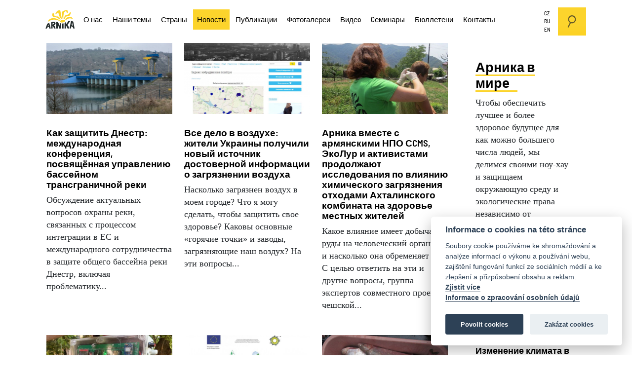

--- FILE ---
content_type: text/html; charset=utf-8
request_url: https://arnika.org/ru/novosti?start=72
body_size: 8841
content:
<!DOCTYPE html>
<html prefix="og: http://ogp.me/ns#">
    <head>
        <link rel="apple-touch-icon" sizes="180x180" href="/templates/arnika/img/favicon/apple-touch-icon.png">
        <link rel="icon" type="image/png" sizes="32x32" href="/templates/arnika/img/favicon/favicon-32x32.png">
        <link rel="icon" type="image/png" sizes="16x16" href="/templates/arnika/img/favicon/favicon-16x16.png">
        <link rel="manifest" href="/templates/arnika/img/favicon/site.webmanifest">
        <link rel="mask-icon" href="/templates/arnika/img/favicon/safari-pinned-tab.svg" color="#5bbad5">
        <link rel="shortcut icon" href="/templates/arnika/img/favicon/favicon.ico">
        <meta name="msapplication-TileColor" content="#da532c">
        <meta name="msapplication-config" content="/templates/arnika/img/favicon/browserconfig.xml">
        <meta name="theme-color" content="#ffffff">
        <meta http-equiv="Content-Type" content="text/html;charset=utf-8" />
        <meta http-equiv="X-UA-Compatible" content="IE=edge" />
        <meta name="viewport" content="width=device-width, initial-scale=1" />
        <meta name="code-by" content="2046.cz" />
        <base href="https://arnika.org/ru/novosti" />
	<meta http-equiv="content-type" content="text/html; charset=utf-8" />
	<meta property="og:url" content="https://arnika.org/ru/novosti?start=72" />
	<meta property="og:type" content="website" />
	<meta property="og:title" content="Новости" />
	<meta name="twitter:card" content="summary" />
	<meta name="twitter:title" content="Новости" />
	<meta name="generator" content="Joomla! - Open Source Content Management" />
	<title>Новости</title>
	<link href="/ru/novosti?start=72" rel="canonical" />
	<link href="/components/com_k2/css/k2.css?v=2.10.3&b=20200429" rel="stylesheet" type="text/css" />
	<link href="https://arnika.org/templates/arnika/vendor/bootstrap/css/bootstrap.min.css?e4da9a353e3f790c9731d024e900f6e5" rel="stylesheet" type="text/css" />
	<link href="https://arnika.org/templates/arnika/vendor/magnific/magnific-popup.css?e4da9a353e3f790c9731d024e900f6e5" rel="stylesheet" type="text/css" />
	<link href="/templates/arnika/css/template.css?e4da9a353e3f790c9731d024e900f6e5" rel="stylesheet" type="text/css" />
	<link href="/plugins/system/jce/css/content.css?e4da9a353e3f790c9731d024e900f6e5" rel="stylesheet" type="text/css" />
	<script type="application/json" class="joomla-script-options new">{"csrf.token":"f2a42fcc66d23009c762b4aa250cd007","system.paths":{"root":"","base":""}}</script>
	<script src="/media/jui/js/jquery.min.js?e4da9a353e3f790c9731d024e900f6e5" type="text/javascript"></script>
	<script src="/media/k2/assets/js/k2.frontend.js?v=2.10.3&b=20200429&sitepath=/" type="text/javascript"></script>
	<script src="https://arnika.org/templates/arnika/vendor/prefixfree/js/prefixfree.min.js?e4da9a353e3f790c9731d024e900f6e5" defer="defer" type="text/javascript"></script>
	<script src="https://arnika.org/templates/arnika/vendor/popper.min.js?e4da9a353e3f790c9731d024e900f6e5" defer="defer" type="text/javascript"></script>
	<script src="https://arnika.org/templates/arnika/vendor/bootstrap/js/bootstrap.min.js?e4da9a353e3f790c9731d024e900f6e5" defer="defer" type="text/javascript"></script>
	<script src="https://arnika.org/templates/arnika/vendor/fitvids/jquery.fitvids.js?e4da9a353e3f790c9731d024e900f6e5" type="text/javascript"></script>
	<script src="https://arnika.org/templates/arnika/vendor/magnific/jquery.magnific-popup.min.js?e4da9a353e3f790c9731d024e900f6e5" type="text/javascript"></script>
	<script src="https://arnika.org/templates/arnika/js/application.js?e4da9a353e3f790c9731d024e900f6e5" defer="defer" type="text/javascript"></script>
	<script src="https://www.google.com/recaptcha/api.js?render=6LeeRwMeAAAAAPbRXpGGroWKFOdhqBVWxkn6uy6N" defer="defer" type="text/javascript"></script>
	<script src="/media/jui/js/bootstrap.min.js?e4da9a353e3f790c9731d024e900f6e5" type="text/javascript"></script>
	<script src="/media/system/js/core.js?e4da9a353e3f790c9731d024e900f6e5" type="text/javascript"></script>

                <!-- twigcoded by http://2046.cz -->
        <!-- some code licensed under Aggressive Copyright http://aggressive-copyright.org -->
        <!-- Facebook Pixel Code -->
        <script>
        !function(f,b,e,v,n,t,s)
        {if(f.fbq)return;n=f.fbq=function(){n.callMethod?
        n.callMethod.apply(n,arguments):n.queue.push(arguments)};
        if(!f._fbq)f._fbq=n;n.push=n;n.loaded=!0;n.version='2.0';
        n.queue=[];t=b.createElement(e);t.async=!0;
        t.src=v;s=b.getElementsByTagName(e)[0];
        s.parentNode.insertBefore(t,s)}(window,document,'script',
        'https://connect.facebook.net/en_US/fbevents.js');
         fbq('init', '1870480023172692');
        fbq('track', 'PageView');
        </script>
        <!-- Anti-flicker snippet (recommended)  -->
        <style>.async-hide { opacity: 0 !important} </style>
        <script>(function(a,s,y,n,c,h,i,d,e){s.className+=' '+y;h.start=1*new Date;
        h.end=i=function(){s.className=s.className.replace(RegExp(' ?'+y),'')};
        (a[n]=a[n]||[]).hide=h;setTimeout(function(){i();h.end=null},c);h.timeout=c;
        })(window,document.documentElement,'async-hide','dataLayer',4000,
        {'GTM-N2L9VZL':true});</script>

        
        <script async src="/cook/cookieconsent.js"></script>
        <script async src="/cook/cookieconsent-init.js"></script>
        
        <!-- Global site tag (gtag.js) - Google Analytics -->
        <script async src="https://www.googletagmanager.com/gtag/js?id=UA-18118946-1"></script>
        <!-- Start Facebook Pixel Code -->
        
        <script data-cookiecategory='analytics' defer>
          window.dataLayer = window.dataLayer || [];
          function gtag(){dataLayer.push(arguments);}
          gtag('js', new Date());

          gtag('config', 'UA-18118946-1', { 'optimize_id': 'GTM-N2L9VZL'});
        </script>
        
        <!-- End Facebook Pixel Code -->
            </head>
    <body class=" ru-RU com_k2  itemlist id_385   cat_id_ subtemplate_"> 
    
    <!-- Google Tag Manager (noscript) -->
    <noscript><iframe src="https://www.googletagmanager.com/ns.html?id=GTM-MPNGRGW"
    height="0" width="0" style="display:none;visibility:hidden"></iframe></noscript>
    <!-- End Google Tag Manager (noscript) -->

        <noscript>
             <img height="1" width="1"
            src="https://www.facebook.com/tr?id=1870480023172692&ev=PageView
            &noscript=1"/>
        </noscript>
        <a name="pageTop" id="pageTop"></a>
                    <div class="floating_navigation">
    <a href="#pageTop" class="top">
        <span>
            &#8593;
        </span>
    </a>
    <a href="#" class="sub">
        <span>
        </span>
    </a>
    <a href="#" class="quick">
        <span>
        </span>
    </a>
</div>            <div class="container sky">
                <div class="row">
                    <!-- mod_multimenu/default.php -->        
<div class="col-5 col-xl-12 menu_col without_menu_section" id="top">
    <a href="/ru" id="logo">
        <img src="/templates/arnika/img/arnika-org-logo.svg" alt="arnika.org">
    </a>
    <nav class="navbar navbar-expand-xl upper_menus" role="navigation">
                    		<div id="rusky" class="menu collapse navbar-collapse">
		<ul id="menu-rusky" class="menu" role="menubar">
												<li class="component  menu-item-430" id="id430">
						<a href="/ru/onas" >
			О нас
		</a>
	</li>

												<li class="component has_children menu-item-469" id="id469">
						<a href="/ru/nashi-temy" >
			Наши темы
		</a>
	</li>

												<li class="component has_children menu-item-436" id="id436">
						<a href="/ru/strany" >
			Страны
		</a>
	</li>

												<li class="component active  menu-item-431" id="id431">
						<a href="/ru/novosti" >
			Новости
		</a>
	</li>

												<li class="component  menu-item-434" id="id434">
						<a href="/ru/publikatsii" >
			Публикации
		</a>
	</li>

												<li class="component  menu-item-432" id="id432">
						<a href="/ru/foto" >
			Фотогалереи
		</a>
	</li>

												<li class="url  menu-item-476" id="id476">
						<a href="https://www.youtube.com/playlist?list=PL5vP_DUudtQZXhiYEjk4pQ8qS5suA6grS" target="_blank">
			Видеo
		</a>
	</li>

												<li class="component  menu-item-433" id="id433">
						<a href="/ru/seminary" >
			Cеминары
		</a>
	</li>

												<li class="component  menu-item-435" id="id435">
						<a href="/ru/byulleteni" >
			Бюллетени
		</a>
	</li>

												<li class="component  menu-item-477" id="id477">
						<a href="/ru/kontakty" >
			Контакты
		</a>
	</li>

					</ul>
	</div>

                    		<div id="language-menu" class="menu collapse navbar-collapse">
		<ul id="menu-language-menu" class="menu" role="menubar">
												<li class="alias  menu-item-372" id="id372">
						<a href="/cs/" >
			CZ
		</a>
	</li>

												<li class="alias  menu-item-371" id="id371">
						<a href="/ru/" >
			RU
		</a>
	</li>

												<li class="alias  menu-item-126" id="id126">
						<a href="/en/" >
			EN
		</a>
	</li>

					</ul>
	</div>

                            <a href="#" class="search_on btn btn-primary desktop"><img src="/templates/arnika/img/search.svg" /></a>
            </nav>
</div>


    <a href="/darujte" id="btn-darujte" class="btn btn-primary mobile">Darujte</a>
    <a href="#" class="search_on btn btn-primary mobile"><img src="/templates/arnika/img/search.svg" /></a>
 <button class="navbar-toggler collapsed" data-bs-toggle="collapse" data-bs-target="#section_menu,#rusky,#language-menu" aria-controls="#section_menu,#rusky,#language-menu" aria-expanded="false" aria-label="Toggle navigation">
    <span></span>
    <span></span>
    <span></span>
</button>

    <div class="google_search_layer">
    <div class="container">
        <div class="row">
            <div class="col-12 col-sm-10 offset-sm-1 col-md-8 offset-md-2">
                <a href="#" class="search_off"><img src="/templates/arnika/img/close.svg" /></a>
                <script async src="https://cse.google.com/cse.js?cx=004818361665526687000:3l8h30ywxda"></script>
                <div class="gcse-search"></div>
            </div>
        </div>
    </div>

                </div>
            </div>
        
        <div class="position_top">
            
        </div>

        	<!-- itemlist.html.twig -->
	<!-- com_k2/default/category.php --><!-- com_k2/category.html.twig -->
<div class="container">
	<div class="row">
		<div class="col-12 col-sm-10 offset-sm-1">
					</div>
		<div class="col-12 col-md-9">
			<div class="row">
									<div class="col-12 col-sm-6 col-md-4">
						<div class="item">
												<a href="/ru/novosti/kak-zashchitit-dnestr-mezhdunarodnaya-konferentsiya-posvyashchonnaya-upravleniyu-basseynom-transgranichnoy-reki">
											<picture>
	  				  		<source media="(min-width: 1024px)" srcset="/images/.thumbnails/media/k2/items/cache/01e4d5b3fc17b77b1364e633c215303e_XL.1024x576c.jpg">
	  		  		  	<source media="(min-width: 480px)" srcset="/images/.thumbnails/media/k2/items/cache/01e4d5b3fc17b77b1364e633c215303e_XL.480x270c.jpg">
		<img src="/images/.thumbnails/media/k2/items/cache/01e4d5b3fc17b77b1364e633c215303e_XL.960x540c.jpg" alt="Как защитить Днестр: международная конференция, посвящённая управлению бассейном трансграничной реки" width="960px" height="540px">
	</picture>

		</a>
		<div class="post">
		<h4>
			<a href="/ru/novosti/kak-zashchitit-dnestr-mezhdunarodnaya-konferentsiya-posvyashchonnaya-upravleniyu-basseynom-transgranichnoy-reki">
									Как защитить Днестр: международная конференция, посвящённая управлению бассейном трансграничной реки
							</a>
		</h4>
					<p class="description">
				Обсуждение актуальных вопросов охраны реки, связанных с процессом интеграции в ЕС и международного сотрудничества в защите общего бассейна реки Днестр, включая проблематику...
			</p>
							</div>

						</div>
					</div>
									<div class="col-12 col-sm-6 col-md-4">
						<div class="item">
												<a href="/ru/novosti/vse-delo-v-vozdukhe-zhiteli-ukrainy-poluchili-novyy-istochnik-dostovernoy-informatsii-o-zagryaznenii-vozdukha">
											<picture>
	  				  		<source media="(min-width: 1024px)" srcset="/images/.thumbnails/media/k2/items/cache/0224cf1756085de7ba134582fec79e8a_XL.1024x576c.jpg">
	  		  		  	<source media="(min-width: 480px)" srcset="/images/.thumbnails/media/k2/items/cache/0224cf1756085de7ba134582fec79e8a_XL.480x270c.jpg">
		<img src="/images/.thumbnails/media/k2/items/cache/0224cf1756085de7ba134582fec79e8a_XL.960x540c.jpg" alt="Все дело в воздухе: жители Украины получили новый источник достоверной информации о загрязнении воздуха" width="960px" height="540px">
	</picture>

		</a>
		<div class="post">
		<h4>
			<a href="/ru/novosti/vse-delo-v-vozdukhe-zhiteli-ukrainy-poluchili-novyy-istochnik-dostovernoy-informatsii-o-zagryaznenii-vozdukha">
									Все дело в воздухе: жители Украины получили новый источник достоверной информации о загрязнении воздуха
							</a>
		</h4>
					<p class="description">
				Насколько загрязнен воздух в моем городе? Что я могу сделать, чтобы защитить свое здоровье? Каковы основные «горячие точки» и заводы, загрязняющие наш воздух? На эти вопросы...
			</p>
							</div>

						</div>
					</div>
									<div class="col-12 col-sm-6 col-md-4">
						<div class="item">
												<a href="/ru/novosti/arnika-vmeste-s-armyanskimi-ccms-i-ekolur-prodolzhayut-issledovaniya-po-vliyaniyu-khimicheskogo-zagryazneniya">
											<picture>
	  				  		<source media="(min-width: 1024px)" srcset="/images/.thumbnails/media/k2/items/cache/e6c79185966af0669b78e49fab3c9ff7_XL.1024x576c.jpg">
	  		  		  	<source media="(min-width: 480px)" srcset="/images/.thumbnails/media/k2/items/cache/e6c79185966af0669b78e49fab3c9ff7_XL.480x270c.jpg">
		<img src="/images/.thumbnails/media/k2/items/cache/e6c79185966af0669b78e49fab3c9ff7_XL.960x540c.jpg" alt="Арника вместе с армянскими НПО СCMS, ЭкоЛур и активистами продолжают исследования по влиянию химического загрязнения отходами Ахталинского комбината на здоровье местных жителей" width="960px" height="540px">
	</picture>

		</a>
		<div class="post">
		<h4>
			<a href="/ru/novosti/arnika-vmeste-s-armyanskimi-ccms-i-ekolur-prodolzhayut-issledovaniya-po-vliyaniyu-khimicheskogo-zagryazneniya">
									Арника вместе с армянскими НПО СCMS, ЭкоЛур и активистами продолжают исследования по влиянию химического загрязнения отходами Ахталинского комбината на здоровье местных жителей
							</a>
		</h4>
					<p class="description">
				Какое влияние имеет добыча руды на человеческий организм и насколько она обременяет его? С целью ответить на эти и другие вопросы, группа экспертов совместного проекта чешской...
			</p>
							</div>

						</div>
					</div>
									<div class="col-12 col-sm-6 col-md-4">
						<div class="item">
												<a href="/ru/novosti/ukrainskiye-eko-aktivisty-sozdali-mobilnuyu-stantsiyu-obshchestvennogo-monitoringa-analogov-kotoroy-yeshche-net-v-yevrope">
											<picture>
	  				  		<source media="(min-width: 1024px)" srcset="/images/.thumbnails/media/k2/items/cache/dc5f729631c6524efbcf989e82f85301_XL.1024x576c.jpg">
	  		  		  	<source media="(min-width: 480px)" srcset="/images/.thumbnails/media/k2/items/cache/dc5f729631c6524efbcf989e82f85301_XL.480x270c.jpg">
		<img src="/images/.thumbnails/media/k2/items/cache/dc5f729631c6524efbcf989e82f85301_XL.960x540c.jpg" alt="Украинские эко-активисты создали мобильную станцию общественного мониторинга аналогов которой еще нет в Европе" width="960px" height="540px">
	</picture>

		</a>
		<div class="post">
		<h4>
			<a href="/ru/novosti/ukrainskiye-eko-aktivisty-sozdali-mobilnuyu-stantsiyu-obshchestvennogo-monitoringa-analogov-kotoroy-yeshche-net-v-yevrope">
									Украинские эко-активисты создали мобильную станцию общественного мониторинга аналогов которой еще нет в Европе
							</a>
		</h4>
					<p class="description">
				Команда разработчиков EcoCity при поддержке проекта Чистый воздух для Украины и чешской неправительственной организации Arnika представляют уникальные мобильные станции...
			</p>
							</div>

						</div>
					</div>
									<div class="col-12 col-sm-6 col-md-4">
						<div class="item">
												<a href="/ru/novosti/letnyaya-ekologicheskaya-shkola-dlya-molodezhi-«dnestr-2020»">
											<picture>
	  				  		<source media="(min-width: 1024px)" srcset="/images/.thumbnails/media/k2/items/cache/7be3ec6839904e5818da890cf8f0da26_XL.1024x576c.jpg">
	  		  		  	<source media="(min-width: 480px)" srcset="/images/.thumbnails/media/k2/items/cache/7be3ec6839904e5818da890cf8f0da26_XL.480x270c.jpg">
		<img src="/images/.thumbnails/media/k2/items/cache/7be3ec6839904e5818da890cf8f0da26_XL.960x540c.jpg" alt="Летняя экологическая школа для молодежи «Днестр 2020»" width="960px" height="540px">
	</picture>

		</a>
		<div class="post">
		<h4>
			<a href="/ru/novosti/letnyaya-ekologicheskaya-shkola-dlya-molodezhi-«dnestr-2020»">
									Летняя экологическая школа для молодежи «Днестр 2020»
							</a>
		</h4>
					<p class="description">
				Эко-ТИРАС проводит тринадцатую по счету ежегодную образовательную экологическую летнюю школу «Днестр 2020» для молодежи (17 – 29 июля 2020). В этом году COVID-19 помешал планам...
			</p>
							</div>

						</div>
					</div>
									<div class="col-12 col-sm-6 col-md-4">
						<div class="item">
												<a href="/ru/novosti/na-rynke-v-kishineve-prodayut-rybu-zanesennuyu-v-krasnuyu-knigu">
											<picture>
	  				  		<source media="(min-width: 1024px)" srcset="/images/.thumbnails/media/k2/items/cache/2e9342a40b08481e57181bd07f9b6a60_XL.1024x576c.jpg">
	  		  		  	<source media="(min-width: 480px)" srcset="/images/.thumbnails/media/k2/items/cache/2e9342a40b08481e57181bd07f9b6a60_XL.480x270c.jpg">
		<img src="/images/.thumbnails/media/k2/items/cache/2e9342a40b08481e57181bd07f9b6a60_XL.960x540c.jpg" alt="На рынке в Кишиневе продают рыбу, занесенную в Красную книгу" width="960px" height="540px">
	</picture>

		</a>
		<div class="post">
		<h4>
			<a href="/ru/novosti/na-rynke-v-kishineve-prodayut-rybu-zanesennuyu-v-krasnuyu-knigu">
									На рынке в Кишиневе продают рыбу, занесенную в Красную книгу
							</a>
		</h4>
					<p class="description">
				Сеть молдавских НПО по защите рек Эко-ТИРАС сообщила, что на рынках столицы обычно доступен и продается вырезуб (Rutilus frisii) – вид рыбы, занесенной в Красную книгу.
			</p>
							</div>

						</div>
					</div>
									<div class="col-12 col-sm-6 col-md-4">
						<div class="item">
												<a href="/ru/novosti/novykh-iv-rastut-vdol-reki-dnestr-blagodarya-volonteram">
											<picture>
	  				  		<source media="(min-width: 1024px)" srcset="/images/.thumbnails/media/k2/items/cache/3f7028b0f851f0adb4f1e539ee5abc07_XL.1024x576c.jpg">
	  		  		  	<source media="(min-width: 480px)" srcset="/images/.thumbnails/media/k2/items/cache/3f7028b0f851f0adb4f1e539ee5abc07_XL.480x270c.jpg">
		<img src="/images/.thumbnails/media/k2/items/cache/3f7028b0f851f0adb4f1e539ee5abc07_XL.960x540c.jpg" alt="Более 400 новых ив растут вдоль реки Днестр благодаря волонтерам" width="960px" height="540px">
	</picture>

		</a>
		<div class="post">
		<h4>
			<a href="/ru/novosti/novykh-iv-rastut-vdol-reki-dnestr-blagodarya-volonteram">
									Более 400 новых ив растут вдоль реки Днестр благодаря волонтерам
							</a>
		</h4>
					<p class="description">
				В марте и апреле 2020 года молдавские активисты-экологи дважды ездили в село Балабанести к реке Днестр, для посадки деревьев ивы. Посадка деревьев вдоль водотоков помогает...
			</p>
							</div>

						</div>
					</div>
									<div class="col-12 col-sm-6 col-md-4">
						<div class="item">
												<a href="/ru/novosti/proekt-obchestvennogo-monitoringa-vozducha-airmq">
											<picture>
	  				  		<source media="(min-width: 1024px)" srcset="/images/.thumbnails/media/k2/items/cache/9a6297b3f26b70a2cc83cdfc7cda1d14_XL.1024x576c.jpg">
	  		  		  	<source media="(min-width: 480px)" srcset="/images/.thumbnails/media/k2/items/cache/9a6297b3f26b70a2cc83cdfc7cda1d14_XL.480x270c.jpg">
		<img src="/images/.thumbnails/media/k2/items/cache/9a6297b3f26b70a2cc83cdfc7cda1d14_XL.960x540c.jpg" alt="Проект общественного мониторинга воздуха AirMQ продолжает серию образовательных вебинаров для жителей городов Беларуси" width="960px" height="540px">
	</picture>

		</a>
		<div class="post">
		<h4>
			<a href="/ru/novosti/proekt-obchestvennogo-monitoringa-vozducha-airmq">
									Проект общественного мониторинга воздуха AirMQ продолжает серию образовательных вебинаров для жителей городов Беларуси
							</a>
		</h4>
					<p class="description">
				Серия образовательных вебинаров, организованных НГО «Экодом», начиная с 17 апреля 2020-го года, продолжилась 11 июня 2020. Этот вебинар был посвящен теме пандемии Covid-19 и...
			</p>
							</div>

						</div>
					</div>
									<div class="col-12 col-sm-6 col-md-4">
						<div class="item">
												<a href="/ru/novosti/arnika-ccms-i-ecolur-obpatilisy-v-oon-dlya-okazaniya-poddepzhki-zhitelyam-gopnodobyvayushtih-payonov">
											<picture>
	  				  		<source media="(min-width: 1024px)" srcset="/images/.thumbnails/media/k2/items/cache/4532639fbfe7996e386b08a691c62cfd_XL.1024x576c.jpg">
	  		  		  	<source media="(min-width: 480px)" srcset="/images/.thumbnails/media/k2/items/cache/4532639fbfe7996e386b08a691c62cfd_XL.480x270c.jpg">
		<img src="/images/.thumbnails/media/k2/items/cache/4532639fbfe7996e386b08a691c62cfd_XL.960x540c.jpg" alt="Arnika, CCMS и EcoLur обратились в ООН для оказания поддержки жителям горнодобывающих районов" width="960px" height="540px">
	</picture>

		</a>
		<div class="post">
		<h4>
			<a href="/ru/novosti/arnika-ccms-i-ecolur-obpatilisy-v-oon-dlya-okazaniya-poddepzhki-zhitelyam-gopnodobyvayushtih-payonov">
									Arnika, CCMS и EcoLur обратились в ООН для оказания поддержки жителям горнодобывающих районов
							</a>
		</h4>
					<p class="description">
				Чешская некоммерческая организация Arnika c армянской организацией CCMS и информационным порталом EcoLur обратились к корреспондентам ООН по правам человека и охране окружающей...
			</p>
							</div>

						</div>
					</div>
									<div class="col-12 col-sm-6 col-md-4">
						<div class="item">
												<a href="/ru/novosti/novyje-sluchaji-presledovanya-aktivistov-v-belarusi">
											<picture>
	  				  		<source media="(min-width: 1024px)" srcset="/images/.thumbnails/media/k2/items/cache/594822d9f93ecbe38dc2eeb362617ee1_XL.1024x576c.jpg">
	  		  		  	<source media="(min-width: 480px)" srcset="/images/.thumbnails/media/k2/items/cache/594822d9f93ecbe38dc2eeb362617ee1_XL.480x270c.jpg">
		<img src="/images/.thumbnails/media/k2/items/cache/594822d9f93ecbe38dc2eeb362617ee1_XL.960x540c.jpg" alt="Новые случаи преследования активистов в Беларуси: брестских активистов арестовали" width="960px" height="540px">
	</picture>

		</a>
		<div class="post">
		<h4>
			<a href="/ru/novosti/novyje-sluchaji-presledovanya-aktivistov-v-belarusi">
									Новые случаи преследования активистов в Беларуси: брестских активистов арестовали
							</a>
		</h4>
					<p class="description">
				17 и 18 апреля трое брестских активистов — Дмитрий Бекалюк, Александр Кабанов и Дмитрий Андросюк — были задержаны накануне еженедельной воскресной акции “кормления голубей”....
			</p>
							</div>

						</div>
					</div>
									<div class="col-12 col-sm-6 col-md-4">
						<div class="item">
												<a href="/ru/novosti/ekolog-chernyj-sneg-temirtau-opasneje-koronavirusa">
											<picture>
	  				  		<source media="(min-width: 1024px)" srcset="/images/.thumbnails/media/k2/items/cache/1a06218e1455597625dc559a1f1f87a2_XL.1024x576c.jpg">
	  		  		  	<source media="(min-width: 480px)" srcset="/images/.thumbnails/media/k2/items/cache/1a06218e1455597625dc559a1f1f87a2_XL.480x270c.jpg">
		<img src="/images/.thumbnails/media/k2/items/cache/1a06218e1455597625dc559a1f1f87a2_XL.960x540c.jpg" alt="Эколог: &amp;quot;Черный снег&amp;quot; Темиртау опаснее коронавируса" width="960px" height="540px">
	</picture>

		</a>
		<div class="post">
		<h4>
			<a href="/ru/novosti/ekolog-chernyj-sneg-temirtau-opasneje-koronavirusa">
									Эколог: &quot;Черный снег&quot; Темиртау опаснее коронавируса
							</a>
		</h4>
					<p class="description">
				Пока вся страна сидит на карантине из-за распространения коронавируса в сети разгораются нешуточные баталии из-за нового проекта Экологического кодекса, который ожидает своего...
			</p>
							</div>

						</div>
					</div>
									<div class="col-12 col-sm-6 col-md-4">
						<div class="item">
												<a href="/ru/novosti/preblemy-s-chvostochraniliscem-nahatak-prodolzhajutsja">
											<picture>
	  				  		<source media="(min-width: 1024px)" srcset="/images/.thumbnails/media/k2/items/cache/d161f4a106d164569f18b347f7a0ccc0_XL.1024x576c.jpg">
	  		  		  	<source media="(min-width: 480px)" srcset="/images/.thumbnails/media/k2/items/cache/d161f4a106d164569f18b347f7a0ccc0_XL.480x270c.jpg">
		<img src="/images/.thumbnails/media/k2/items/cache/d161f4a106d164569f18b347f7a0ccc0_XL.960x540c.jpg" alt="Проблемы с хвостохранилищем Нахатак продолжаются: другие жители сообщают о проблемах со здоровьем" width="960px" height="540px">
	</picture>

		</a>
		<div class="post">
		<h4>
			<a href="/ru/novosti/preblemy-s-chvostochraniliscem-nahatak-prodolzhajutsja">
									Проблемы с хвостохранилищем Нахатак продолжаются: другие жители сообщают о проблемах со здоровьем
							</a>
		</h4>
					<p class="description">
				Несмотря на прорыв в активизации природоохранной деятельности в деревне Мец-Айрум, где местная горнодобывающая компания предложила компенсацию семье, проживающей возле своего...
			</p>
							</div>

						</div>
					</div>
							</div>
			<div class="pagination_holder">
				<nav role="navigation" aria-label="Разбиение на страницы"><ul class="pagination-list"><li><a title="В начало" href="/ru/novosti?start=0" class="pagenav" aria-label="Перейти на В начало"><span class="icon-first" aria-hidden="true"></span></a></li><li><a title="Назад" href="/ru/novosti?start=48" class="pagenav" aria-label="Перейти на Назад"><span class="icon-previous" aria-hidden="true"></span></a></li><li class="hidden-phone"><a title="1" href="/ru/novosti?start=0" class="pagenav" aria-label="Перейти на страницу 1">1</a></li><li class="hidden-phone"><a title="2" href="/ru/novosti?start=24" class="pagenav" aria-label="Перейти на страницу 2">2</a></li><li class="hidden-phone"><a title="3" href="/ru/novosti?start=48" class="pagenav" aria-label="Перейти на страницу 3">3</a></li><li class="active hidden-phone"><a aria-current="true" aria-label="Страница 4">4</a></li><li class="hidden-phone"><a title="5" href="/ru/novosti?start=96" class="pagenav" aria-label="Перейти на страницу 5">...</a></li><li class="hidden-phone"><a title="6" href="/ru/novosti?start=120" class="pagenav" aria-label="Перейти на страницу 6">6</a></li><li class="hidden-phone"><a title="7" href="/ru/novosti?start=144" class="pagenav" aria-label="Перейти на страницу 7">7</a></li><li class="hidden-phone"><a title="8" href="/ru/novosti?start=168" class="pagenav" aria-label="Перейти на страницу 8">8</a></li><li><a title="Вперед" href="/ru/novosti?start=96" class="pagenav" aria-label="Перейти на Вперед"><span class="icon-next" aria-hidden="true"></span></a></li><li><a title="В конец" href="/ru/novosti?start=168" class="pagenav" aria-label="Перейти на В конец"><span class="icon-last" aria-hidden="true"></span></a></li></ul></nav>
			</div>
		</div>
		<div class="col-12 col-sm-3">
			

<div id="quick_navigation"></div><div class="section_col">
     <div class="section">
    	<h3>
                                                 <a href="/ru/onas" class="alias emphasize">
                        Арника в мире
                    </a>
                                    </h3>
        <div class="key_pages">
                                                                        
                                    <p class="description">
                        Чтобы обеспечить лучшее и более здоровое будущее для как можно большего числа людей, мы делимся своими ноу-хау и защищаем окружающую среду и экологические права независимо от географического положения.
                    </p>
                                                                            
                                    <a href="/ru/strany/armeniya"  class="alias  ">
                        Армения: За чистое развитие регионов
                    </a>
                                                                            
                                    <a href="/ru/strany/moldova"  class="alias  ">
                        Хранители молдавской природы
                    </a>
                                                                            
                                    <a href="/ru/strany/ukraina"  class="alias  ">
                        Чистый воздух для Украины
                    </a>
                                                                            
                                    <a href="/ru/strany/kazakhstan"  class="alias  ">
                        Изменение климата в Казахстане
                    </a>
                                                                                                                
                                    <a href="https://eko.ba" target=_blank class="url ext extfirst">
                        Eko.ba
                    </a>
                                                                                                                
                                    <a href="https://cleanair.org.ua" target=_blank class="url ext ">
                        Cleanair.org.ua
                    </a>
                                                                                                                
                                    <a href="https://stop-persecution.org/ru/" target=_blank class="url ext ">
                        Stop-persecution.org
                    </a>
                                                                                                                
                                    <a href="https://ecocitizens.kz" target=_blank class="url ext ">
                        Ecocitizens.kz
                    </a>
                                    </div>
    </div>
</div>

<div id="quick_navigation"></div><div class="socials">
						<a href="https://www.youtube.com/user/SdruzeniArnika" class="youtube" target="_blank">youtube</a>
								<a href="https://www.facebook.com/arnika.org" class="facebook" target="_blank">facebook</a>
								<a href="https://cz.linkedin.com/company/arnikaorg" class="linked" target="_blank">linked</a>
								<a href="https://www.instagram.com/arnikaorg" class="instagram" target="_blank">instagram</a>
								<a href="https://bsky.app/profile/did:plc:6tfuvermn46r4c5kdvygb7iq" class="bsky" target="_blank">bsky</a>
			</div>
		</div>
	</div>
</div>

<!-- JoomlaWorks "K2" (v2.10.3) | Learn more about K2 at https://getk2.org -->

        <div class="container">
            <div class="row">
                <div class="col-12 col-sm-8 sparse_content">
                                                        </div>
                <div class="col-12 col-sm-4 aside">
                                                        </div>
            </div>
        </div>

        <div class="position_publications">
            
        </div>

       
                    <div class="main_sections">
                <div class="container">
                    <div class="row">
                        
                    </div>
                </div>
            </div>
        

        <div class="footer">
            <div class="container">
                <div class="row">
                    <div class="col-3 col-sm-2 logo_holder">
                        <a href="#pageTop">
                            <img src="/templates/arnika//img/arnika-org-logo.svg" alt="arnika.org">
                        </a>
                    </div>
                    <div class="col-9 col-sm-10 footer_body">
                        <div class="row footer_row">
                            

<div class="custom"  >
	<p><strong>Арника - Прага<br /></strong>Сейфертова 327/85<br />130 00 Прага 3<br />Чешская Республика<br />ел. почта: <a href="mailto:arnika@arnika.org">arnika@arnika.org</a> | <a href="mailto:international@arnika.org">international@arnika.org<br /></a>телефон: +420 774 406 825<br /><br /></p></div>

                        </div>
                    </div>
                </div>
            </div>
        </div>
        <div class="container super_footer">
            <div class="row">
                <div class="col-12 col-sm-10 offset-sm-2 motto">
                    <h4>
                        Охраняем нашу окружающую среду.
                    </h4>
                </div>
            </div>
        </div>
                    
    </body>
</html>


--- FILE ---
content_type: text/html; charset=utf-8
request_url: https://www.google.com/recaptcha/api2/anchor?ar=1&k=6LeeRwMeAAAAAPbRXpGGroWKFOdhqBVWxkn6uy6N&co=aHR0cHM6Ly9hcm5pa2Eub3JnOjQ0Mw..&hl=en&v=N67nZn4AqZkNcbeMu4prBgzg&size=invisible&anchor-ms=20000&execute-ms=30000&cb=jue1cujgcour
body_size: 48833
content:
<!DOCTYPE HTML><html dir="ltr" lang="en"><head><meta http-equiv="Content-Type" content="text/html; charset=UTF-8">
<meta http-equiv="X-UA-Compatible" content="IE=edge">
<title>reCAPTCHA</title>
<style type="text/css">
/* cyrillic-ext */
@font-face {
  font-family: 'Roboto';
  font-style: normal;
  font-weight: 400;
  font-stretch: 100%;
  src: url(//fonts.gstatic.com/s/roboto/v48/KFO7CnqEu92Fr1ME7kSn66aGLdTylUAMa3GUBHMdazTgWw.woff2) format('woff2');
  unicode-range: U+0460-052F, U+1C80-1C8A, U+20B4, U+2DE0-2DFF, U+A640-A69F, U+FE2E-FE2F;
}
/* cyrillic */
@font-face {
  font-family: 'Roboto';
  font-style: normal;
  font-weight: 400;
  font-stretch: 100%;
  src: url(//fonts.gstatic.com/s/roboto/v48/KFO7CnqEu92Fr1ME7kSn66aGLdTylUAMa3iUBHMdazTgWw.woff2) format('woff2');
  unicode-range: U+0301, U+0400-045F, U+0490-0491, U+04B0-04B1, U+2116;
}
/* greek-ext */
@font-face {
  font-family: 'Roboto';
  font-style: normal;
  font-weight: 400;
  font-stretch: 100%;
  src: url(//fonts.gstatic.com/s/roboto/v48/KFO7CnqEu92Fr1ME7kSn66aGLdTylUAMa3CUBHMdazTgWw.woff2) format('woff2');
  unicode-range: U+1F00-1FFF;
}
/* greek */
@font-face {
  font-family: 'Roboto';
  font-style: normal;
  font-weight: 400;
  font-stretch: 100%;
  src: url(//fonts.gstatic.com/s/roboto/v48/KFO7CnqEu92Fr1ME7kSn66aGLdTylUAMa3-UBHMdazTgWw.woff2) format('woff2');
  unicode-range: U+0370-0377, U+037A-037F, U+0384-038A, U+038C, U+038E-03A1, U+03A3-03FF;
}
/* math */
@font-face {
  font-family: 'Roboto';
  font-style: normal;
  font-weight: 400;
  font-stretch: 100%;
  src: url(//fonts.gstatic.com/s/roboto/v48/KFO7CnqEu92Fr1ME7kSn66aGLdTylUAMawCUBHMdazTgWw.woff2) format('woff2');
  unicode-range: U+0302-0303, U+0305, U+0307-0308, U+0310, U+0312, U+0315, U+031A, U+0326-0327, U+032C, U+032F-0330, U+0332-0333, U+0338, U+033A, U+0346, U+034D, U+0391-03A1, U+03A3-03A9, U+03B1-03C9, U+03D1, U+03D5-03D6, U+03F0-03F1, U+03F4-03F5, U+2016-2017, U+2034-2038, U+203C, U+2040, U+2043, U+2047, U+2050, U+2057, U+205F, U+2070-2071, U+2074-208E, U+2090-209C, U+20D0-20DC, U+20E1, U+20E5-20EF, U+2100-2112, U+2114-2115, U+2117-2121, U+2123-214F, U+2190, U+2192, U+2194-21AE, U+21B0-21E5, U+21F1-21F2, U+21F4-2211, U+2213-2214, U+2216-22FF, U+2308-230B, U+2310, U+2319, U+231C-2321, U+2336-237A, U+237C, U+2395, U+239B-23B7, U+23D0, U+23DC-23E1, U+2474-2475, U+25AF, U+25B3, U+25B7, U+25BD, U+25C1, U+25CA, U+25CC, U+25FB, U+266D-266F, U+27C0-27FF, U+2900-2AFF, U+2B0E-2B11, U+2B30-2B4C, U+2BFE, U+3030, U+FF5B, U+FF5D, U+1D400-1D7FF, U+1EE00-1EEFF;
}
/* symbols */
@font-face {
  font-family: 'Roboto';
  font-style: normal;
  font-weight: 400;
  font-stretch: 100%;
  src: url(//fonts.gstatic.com/s/roboto/v48/KFO7CnqEu92Fr1ME7kSn66aGLdTylUAMaxKUBHMdazTgWw.woff2) format('woff2');
  unicode-range: U+0001-000C, U+000E-001F, U+007F-009F, U+20DD-20E0, U+20E2-20E4, U+2150-218F, U+2190, U+2192, U+2194-2199, U+21AF, U+21E6-21F0, U+21F3, U+2218-2219, U+2299, U+22C4-22C6, U+2300-243F, U+2440-244A, U+2460-24FF, U+25A0-27BF, U+2800-28FF, U+2921-2922, U+2981, U+29BF, U+29EB, U+2B00-2BFF, U+4DC0-4DFF, U+FFF9-FFFB, U+10140-1018E, U+10190-1019C, U+101A0, U+101D0-101FD, U+102E0-102FB, U+10E60-10E7E, U+1D2C0-1D2D3, U+1D2E0-1D37F, U+1F000-1F0FF, U+1F100-1F1AD, U+1F1E6-1F1FF, U+1F30D-1F30F, U+1F315, U+1F31C, U+1F31E, U+1F320-1F32C, U+1F336, U+1F378, U+1F37D, U+1F382, U+1F393-1F39F, U+1F3A7-1F3A8, U+1F3AC-1F3AF, U+1F3C2, U+1F3C4-1F3C6, U+1F3CA-1F3CE, U+1F3D4-1F3E0, U+1F3ED, U+1F3F1-1F3F3, U+1F3F5-1F3F7, U+1F408, U+1F415, U+1F41F, U+1F426, U+1F43F, U+1F441-1F442, U+1F444, U+1F446-1F449, U+1F44C-1F44E, U+1F453, U+1F46A, U+1F47D, U+1F4A3, U+1F4B0, U+1F4B3, U+1F4B9, U+1F4BB, U+1F4BF, U+1F4C8-1F4CB, U+1F4D6, U+1F4DA, U+1F4DF, U+1F4E3-1F4E6, U+1F4EA-1F4ED, U+1F4F7, U+1F4F9-1F4FB, U+1F4FD-1F4FE, U+1F503, U+1F507-1F50B, U+1F50D, U+1F512-1F513, U+1F53E-1F54A, U+1F54F-1F5FA, U+1F610, U+1F650-1F67F, U+1F687, U+1F68D, U+1F691, U+1F694, U+1F698, U+1F6AD, U+1F6B2, U+1F6B9-1F6BA, U+1F6BC, U+1F6C6-1F6CF, U+1F6D3-1F6D7, U+1F6E0-1F6EA, U+1F6F0-1F6F3, U+1F6F7-1F6FC, U+1F700-1F7FF, U+1F800-1F80B, U+1F810-1F847, U+1F850-1F859, U+1F860-1F887, U+1F890-1F8AD, U+1F8B0-1F8BB, U+1F8C0-1F8C1, U+1F900-1F90B, U+1F93B, U+1F946, U+1F984, U+1F996, U+1F9E9, U+1FA00-1FA6F, U+1FA70-1FA7C, U+1FA80-1FA89, U+1FA8F-1FAC6, U+1FACE-1FADC, U+1FADF-1FAE9, U+1FAF0-1FAF8, U+1FB00-1FBFF;
}
/* vietnamese */
@font-face {
  font-family: 'Roboto';
  font-style: normal;
  font-weight: 400;
  font-stretch: 100%;
  src: url(//fonts.gstatic.com/s/roboto/v48/KFO7CnqEu92Fr1ME7kSn66aGLdTylUAMa3OUBHMdazTgWw.woff2) format('woff2');
  unicode-range: U+0102-0103, U+0110-0111, U+0128-0129, U+0168-0169, U+01A0-01A1, U+01AF-01B0, U+0300-0301, U+0303-0304, U+0308-0309, U+0323, U+0329, U+1EA0-1EF9, U+20AB;
}
/* latin-ext */
@font-face {
  font-family: 'Roboto';
  font-style: normal;
  font-weight: 400;
  font-stretch: 100%;
  src: url(//fonts.gstatic.com/s/roboto/v48/KFO7CnqEu92Fr1ME7kSn66aGLdTylUAMa3KUBHMdazTgWw.woff2) format('woff2');
  unicode-range: U+0100-02BA, U+02BD-02C5, U+02C7-02CC, U+02CE-02D7, U+02DD-02FF, U+0304, U+0308, U+0329, U+1D00-1DBF, U+1E00-1E9F, U+1EF2-1EFF, U+2020, U+20A0-20AB, U+20AD-20C0, U+2113, U+2C60-2C7F, U+A720-A7FF;
}
/* latin */
@font-face {
  font-family: 'Roboto';
  font-style: normal;
  font-weight: 400;
  font-stretch: 100%;
  src: url(//fonts.gstatic.com/s/roboto/v48/KFO7CnqEu92Fr1ME7kSn66aGLdTylUAMa3yUBHMdazQ.woff2) format('woff2');
  unicode-range: U+0000-00FF, U+0131, U+0152-0153, U+02BB-02BC, U+02C6, U+02DA, U+02DC, U+0304, U+0308, U+0329, U+2000-206F, U+20AC, U+2122, U+2191, U+2193, U+2212, U+2215, U+FEFF, U+FFFD;
}
/* cyrillic-ext */
@font-face {
  font-family: 'Roboto';
  font-style: normal;
  font-weight: 500;
  font-stretch: 100%;
  src: url(//fonts.gstatic.com/s/roboto/v48/KFO7CnqEu92Fr1ME7kSn66aGLdTylUAMa3GUBHMdazTgWw.woff2) format('woff2');
  unicode-range: U+0460-052F, U+1C80-1C8A, U+20B4, U+2DE0-2DFF, U+A640-A69F, U+FE2E-FE2F;
}
/* cyrillic */
@font-face {
  font-family: 'Roboto';
  font-style: normal;
  font-weight: 500;
  font-stretch: 100%;
  src: url(//fonts.gstatic.com/s/roboto/v48/KFO7CnqEu92Fr1ME7kSn66aGLdTylUAMa3iUBHMdazTgWw.woff2) format('woff2');
  unicode-range: U+0301, U+0400-045F, U+0490-0491, U+04B0-04B1, U+2116;
}
/* greek-ext */
@font-face {
  font-family: 'Roboto';
  font-style: normal;
  font-weight: 500;
  font-stretch: 100%;
  src: url(//fonts.gstatic.com/s/roboto/v48/KFO7CnqEu92Fr1ME7kSn66aGLdTylUAMa3CUBHMdazTgWw.woff2) format('woff2');
  unicode-range: U+1F00-1FFF;
}
/* greek */
@font-face {
  font-family: 'Roboto';
  font-style: normal;
  font-weight: 500;
  font-stretch: 100%;
  src: url(//fonts.gstatic.com/s/roboto/v48/KFO7CnqEu92Fr1ME7kSn66aGLdTylUAMa3-UBHMdazTgWw.woff2) format('woff2');
  unicode-range: U+0370-0377, U+037A-037F, U+0384-038A, U+038C, U+038E-03A1, U+03A3-03FF;
}
/* math */
@font-face {
  font-family: 'Roboto';
  font-style: normal;
  font-weight: 500;
  font-stretch: 100%;
  src: url(//fonts.gstatic.com/s/roboto/v48/KFO7CnqEu92Fr1ME7kSn66aGLdTylUAMawCUBHMdazTgWw.woff2) format('woff2');
  unicode-range: U+0302-0303, U+0305, U+0307-0308, U+0310, U+0312, U+0315, U+031A, U+0326-0327, U+032C, U+032F-0330, U+0332-0333, U+0338, U+033A, U+0346, U+034D, U+0391-03A1, U+03A3-03A9, U+03B1-03C9, U+03D1, U+03D5-03D6, U+03F0-03F1, U+03F4-03F5, U+2016-2017, U+2034-2038, U+203C, U+2040, U+2043, U+2047, U+2050, U+2057, U+205F, U+2070-2071, U+2074-208E, U+2090-209C, U+20D0-20DC, U+20E1, U+20E5-20EF, U+2100-2112, U+2114-2115, U+2117-2121, U+2123-214F, U+2190, U+2192, U+2194-21AE, U+21B0-21E5, U+21F1-21F2, U+21F4-2211, U+2213-2214, U+2216-22FF, U+2308-230B, U+2310, U+2319, U+231C-2321, U+2336-237A, U+237C, U+2395, U+239B-23B7, U+23D0, U+23DC-23E1, U+2474-2475, U+25AF, U+25B3, U+25B7, U+25BD, U+25C1, U+25CA, U+25CC, U+25FB, U+266D-266F, U+27C0-27FF, U+2900-2AFF, U+2B0E-2B11, U+2B30-2B4C, U+2BFE, U+3030, U+FF5B, U+FF5D, U+1D400-1D7FF, U+1EE00-1EEFF;
}
/* symbols */
@font-face {
  font-family: 'Roboto';
  font-style: normal;
  font-weight: 500;
  font-stretch: 100%;
  src: url(//fonts.gstatic.com/s/roboto/v48/KFO7CnqEu92Fr1ME7kSn66aGLdTylUAMaxKUBHMdazTgWw.woff2) format('woff2');
  unicode-range: U+0001-000C, U+000E-001F, U+007F-009F, U+20DD-20E0, U+20E2-20E4, U+2150-218F, U+2190, U+2192, U+2194-2199, U+21AF, U+21E6-21F0, U+21F3, U+2218-2219, U+2299, U+22C4-22C6, U+2300-243F, U+2440-244A, U+2460-24FF, U+25A0-27BF, U+2800-28FF, U+2921-2922, U+2981, U+29BF, U+29EB, U+2B00-2BFF, U+4DC0-4DFF, U+FFF9-FFFB, U+10140-1018E, U+10190-1019C, U+101A0, U+101D0-101FD, U+102E0-102FB, U+10E60-10E7E, U+1D2C0-1D2D3, U+1D2E0-1D37F, U+1F000-1F0FF, U+1F100-1F1AD, U+1F1E6-1F1FF, U+1F30D-1F30F, U+1F315, U+1F31C, U+1F31E, U+1F320-1F32C, U+1F336, U+1F378, U+1F37D, U+1F382, U+1F393-1F39F, U+1F3A7-1F3A8, U+1F3AC-1F3AF, U+1F3C2, U+1F3C4-1F3C6, U+1F3CA-1F3CE, U+1F3D4-1F3E0, U+1F3ED, U+1F3F1-1F3F3, U+1F3F5-1F3F7, U+1F408, U+1F415, U+1F41F, U+1F426, U+1F43F, U+1F441-1F442, U+1F444, U+1F446-1F449, U+1F44C-1F44E, U+1F453, U+1F46A, U+1F47D, U+1F4A3, U+1F4B0, U+1F4B3, U+1F4B9, U+1F4BB, U+1F4BF, U+1F4C8-1F4CB, U+1F4D6, U+1F4DA, U+1F4DF, U+1F4E3-1F4E6, U+1F4EA-1F4ED, U+1F4F7, U+1F4F9-1F4FB, U+1F4FD-1F4FE, U+1F503, U+1F507-1F50B, U+1F50D, U+1F512-1F513, U+1F53E-1F54A, U+1F54F-1F5FA, U+1F610, U+1F650-1F67F, U+1F687, U+1F68D, U+1F691, U+1F694, U+1F698, U+1F6AD, U+1F6B2, U+1F6B9-1F6BA, U+1F6BC, U+1F6C6-1F6CF, U+1F6D3-1F6D7, U+1F6E0-1F6EA, U+1F6F0-1F6F3, U+1F6F7-1F6FC, U+1F700-1F7FF, U+1F800-1F80B, U+1F810-1F847, U+1F850-1F859, U+1F860-1F887, U+1F890-1F8AD, U+1F8B0-1F8BB, U+1F8C0-1F8C1, U+1F900-1F90B, U+1F93B, U+1F946, U+1F984, U+1F996, U+1F9E9, U+1FA00-1FA6F, U+1FA70-1FA7C, U+1FA80-1FA89, U+1FA8F-1FAC6, U+1FACE-1FADC, U+1FADF-1FAE9, U+1FAF0-1FAF8, U+1FB00-1FBFF;
}
/* vietnamese */
@font-face {
  font-family: 'Roboto';
  font-style: normal;
  font-weight: 500;
  font-stretch: 100%;
  src: url(//fonts.gstatic.com/s/roboto/v48/KFO7CnqEu92Fr1ME7kSn66aGLdTylUAMa3OUBHMdazTgWw.woff2) format('woff2');
  unicode-range: U+0102-0103, U+0110-0111, U+0128-0129, U+0168-0169, U+01A0-01A1, U+01AF-01B0, U+0300-0301, U+0303-0304, U+0308-0309, U+0323, U+0329, U+1EA0-1EF9, U+20AB;
}
/* latin-ext */
@font-face {
  font-family: 'Roboto';
  font-style: normal;
  font-weight: 500;
  font-stretch: 100%;
  src: url(//fonts.gstatic.com/s/roboto/v48/KFO7CnqEu92Fr1ME7kSn66aGLdTylUAMa3KUBHMdazTgWw.woff2) format('woff2');
  unicode-range: U+0100-02BA, U+02BD-02C5, U+02C7-02CC, U+02CE-02D7, U+02DD-02FF, U+0304, U+0308, U+0329, U+1D00-1DBF, U+1E00-1E9F, U+1EF2-1EFF, U+2020, U+20A0-20AB, U+20AD-20C0, U+2113, U+2C60-2C7F, U+A720-A7FF;
}
/* latin */
@font-face {
  font-family: 'Roboto';
  font-style: normal;
  font-weight: 500;
  font-stretch: 100%;
  src: url(//fonts.gstatic.com/s/roboto/v48/KFO7CnqEu92Fr1ME7kSn66aGLdTylUAMa3yUBHMdazQ.woff2) format('woff2');
  unicode-range: U+0000-00FF, U+0131, U+0152-0153, U+02BB-02BC, U+02C6, U+02DA, U+02DC, U+0304, U+0308, U+0329, U+2000-206F, U+20AC, U+2122, U+2191, U+2193, U+2212, U+2215, U+FEFF, U+FFFD;
}
/* cyrillic-ext */
@font-face {
  font-family: 'Roboto';
  font-style: normal;
  font-weight: 900;
  font-stretch: 100%;
  src: url(//fonts.gstatic.com/s/roboto/v48/KFO7CnqEu92Fr1ME7kSn66aGLdTylUAMa3GUBHMdazTgWw.woff2) format('woff2');
  unicode-range: U+0460-052F, U+1C80-1C8A, U+20B4, U+2DE0-2DFF, U+A640-A69F, U+FE2E-FE2F;
}
/* cyrillic */
@font-face {
  font-family: 'Roboto';
  font-style: normal;
  font-weight: 900;
  font-stretch: 100%;
  src: url(//fonts.gstatic.com/s/roboto/v48/KFO7CnqEu92Fr1ME7kSn66aGLdTylUAMa3iUBHMdazTgWw.woff2) format('woff2');
  unicode-range: U+0301, U+0400-045F, U+0490-0491, U+04B0-04B1, U+2116;
}
/* greek-ext */
@font-face {
  font-family: 'Roboto';
  font-style: normal;
  font-weight: 900;
  font-stretch: 100%;
  src: url(//fonts.gstatic.com/s/roboto/v48/KFO7CnqEu92Fr1ME7kSn66aGLdTylUAMa3CUBHMdazTgWw.woff2) format('woff2');
  unicode-range: U+1F00-1FFF;
}
/* greek */
@font-face {
  font-family: 'Roboto';
  font-style: normal;
  font-weight: 900;
  font-stretch: 100%;
  src: url(//fonts.gstatic.com/s/roboto/v48/KFO7CnqEu92Fr1ME7kSn66aGLdTylUAMa3-UBHMdazTgWw.woff2) format('woff2');
  unicode-range: U+0370-0377, U+037A-037F, U+0384-038A, U+038C, U+038E-03A1, U+03A3-03FF;
}
/* math */
@font-face {
  font-family: 'Roboto';
  font-style: normal;
  font-weight: 900;
  font-stretch: 100%;
  src: url(//fonts.gstatic.com/s/roboto/v48/KFO7CnqEu92Fr1ME7kSn66aGLdTylUAMawCUBHMdazTgWw.woff2) format('woff2');
  unicode-range: U+0302-0303, U+0305, U+0307-0308, U+0310, U+0312, U+0315, U+031A, U+0326-0327, U+032C, U+032F-0330, U+0332-0333, U+0338, U+033A, U+0346, U+034D, U+0391-03A1, U+03A3-03A9, U+03B1-03C9, U+03D1, U+03D5-03D6, U+03F0-03F1, U+03F4-03F5, U+2016-2017, U+2034-2038, U+203C, U+2040, U+2043, U+2047, U+2050, U+2057, U+205F, U+2070-2071, U+2074-208E, U+2090-209C, U+20D0-20DC, U+20E1, U+20E5-20EF, U+2100-2112, U+2114-2115, U+2117-2121, U+2123-214F, U+2190, U+2192, U+2194-21AE, U+21B0-21E5, U+21F1-21F2, U+21F4-2211, U+2213-2214, U+2216-22FF, U+2308-230B, U+2310, U+2319, U+231C-2321, U+2336-237A, U+237C, U+2395, U+239B-23B7, U+23D0, U+23DC-23E1, U+2474-2475, U+25AF, U+25B3, U+25B7, U+25BD, U+25C1, U+25CA, U+25CC, U+25FB, U+266D-266F, U+27C0-27FF, U+2900-2AFF, U+2B0E-2B11, U+2B30-2B4C, U+2BFE, U+3030, U+FF5B, U+FF5D, U+1D400-1D7FF, U+1EE00-1EEFF;
}
/* symbols */
@font-face {
  font-family: 'Roboto';
  font-style: normal;
  font-weight: 900;
  font-stretch: 100%;
  src: url(//fonts.gstatic.com/s/roboto/v48/KFO7CnqEu92Fr1ME7kSn66aGLdTylUAMaxKUBHMdazTgWw.woff2) format('woff2');
  unicode-range: U+0001-000C, U+000E-001F, U+007F-009F, U+20DD-20E0, U+20E2-20E4, U+2150-218F, U+2190, U+2192, U+2194-2199, U+21AF, U+21E6-21F0, U+21F3, U+2218-2219, U+2299, U+22C4-22C6, U+2300-243F, U+2440-244A, U+2460-24FF, U+25A0-27BF, U+2800-28FF, U+2921-2922, U+2981, U+29BF, U+29EB, U+2B00-2BFF, U+4DC0-4DFF, U+FFF9-FFFB, U+10140-1018E, U+10190-1019C, U+101A0, U+101D0-101FD, U+102E0-102FB, U+10E60-10E7E, U+1D2C0-1D2D3, U+1D2E0-1D37F, U+1F000-1F0FF, U+1F100-1F1AD, U+1F1E6-1F1FF, U+1F30D-1F30F, U+1F315, U+1F31C, U+1F31E, U+1F320-1F32C, U+1F336, U+1F378, U+1F37D, U+1F382, U+1F393-1F39F, U+1F3A7-1F3A8, U+1F3AC-1F3AF, U+1F3C2, U+1F3C4-1F3C6, U+1F3CA-1F3CE, U+1F3D4-1F3E0, U+1F3ED, U+1F3F1-1F3F3, U+1F3F5-1F3F7, U+1F408, U+1F415, U+1F41F, U+1F426, U+1F43F, U+1F441-1F442, U+1F444, U+1F446-1F449, U+1F44C-1F44E, U+1F453, U+1F46A, U+1F47D, U+1F4A3, U+1F4B0, U+1F4B3, U+1F4B9, U+1F4BB, U+1F4BF, U+1F4C8-1F4CB, U+1F4D6, U+1F4DA, U+1F4DF, U+1F4E3-1F4E6, U+1F4EA-1F4ED, U+1F4F7, U+1F4F9-1F4FB, U+1F4FD-1F4FE, U+1F503, U+1F507-1F50B, U+1F50D, U+1F512-1F513, U+1F53E-1F54A, U+1F54F-1F5FA, U+1F610, U+1F650-1F67F, U+1F687, U+1F68D, U+1F691, U+1F694, U+1F698, U+1F6AD, U+1F6B2, U+1F6B9-1F6BA, U+1F6BC, U+1F6C6-1F6CF, U+1F6D3-1F6D7, U+1F6E0-1F6EA, U+1F6F0-1F6F3, U+1F6F7-1F6FC, U+1F700-1F7FF, U+1F800-1F80B, U+1F810-1F847, U+1F850-1F859, U+1F860-1F887, U+1F890-1F8AD, U+1F8B0-1F8BB, U+1F8C0-1F8C1, U+1F900-1F90B, U+1F93B, U+1F946, U+1F984, U+1F996, U+1F9E9, U+1FA00-1FA6F, U+1FA70-1FA7C, U+1FA80-1FA89, U+1FA8F-1FAC6, U+1FACE-1FADC, U+1FADF-1FAE9, U+1FAF0-1FAF8, U+1FB00-1FBFF;
}
/* vietnamese */
@font-face {
  font-family: 'Roboto';
  font-style: normal;
  font-weight: 900;
  font-stretch: 100%;
  src: url(//fonts.gstatic.com/s/roboto/v48/KFO7CnqEu92Fr1ME7kSn66aGLdTylUAMa3OUBHMdazTgWw.woff2) format('woff2');
  unicode-range: U+0102-0103, U+0110-0111, U+0128-0129, U+0168-0169, U+01A0-01A1, U+01AF-01B0, U+0300-0301, U+0303-0304, U+0308-0309, U+0323, U+0329, U+1EA0-1EF9, U+20AB;
}
/* latin-ext */
@font-face {
  font-family: 'Roboto';
  font-style: normal;
  font-weight: 900;
  font-stretch: 100%;
  src: url(//fonts.gstatic.com/s/roboto/v48/KFO7CnqEu92Fr1ME7kSn66aGLdTylUAMa3KUBHMdazTgWw.woff2) format('woff2');
  unicode-range: U+0100-02BA, U+02BD-02C5, U+02C7-02CC, U+02CE-02D7, U+02DD-02FF, U+0304, U+0308, U+0329, U+1D00-1DBF, U+1E00-1E9F, U+1EF2-1EFF, U+2020, U+20A0-20AB, U+20AD-20C0, U+2113, U+2C60-2C7F, U+A720-A7FF;
}
/* latin */
@font-face {
  font-family: 'Roboto';
  font-style: normal;
  font-weight: 900;
  font-stretch: 100%;
  src: url(//fonts.gstatic.com/s/roboto/v48/KFO7CnqEu92Fr1ME7kSn66aGLdTylUAMa3yUBHMdazQ.woff2) format('woff2');
  unicode-range: U+0000-00FF, U+0131, U+0152-0153, U+02BB-02BC, U+02C6, U+02DA, U+02DC, U+0304, U+0308, U+0329, U+2000-206F, U+20AC, U+2122, U+2191, U+2193, U+2212, U+2215, U+FEFF, U+FFFD;
}

</style>
<link rel="stylesheet" type="text/css" href="https://www.gstatic.com/recaptcha/releases/N67nZn4AqZkNcbeMu4prBgzg/styles__ltr.css">
<script nonce="TW6RZGP5MBuT3eWBynn1rA" type="text/javascript">window['__recaptcha_api'] = 'https://www.google.com/recaptcha/api2/';</script>
<script type="text/javascript" src="https://www.gstatic.com/recaptcha/releases/N67nZn4AqZkNcbeMu4prBgzg/recaptcha__en.js" nonce="TW6RZGP5MBuT3eWBynn1rA">
      
    </script></head>
<body><div id="rc-anchor-alert" class="rc-anchor-alert"></div>
<input type="hidden" id="recaptcha-token" value="[base64]">
<script type="text/javascript" nonce="TW6RZGP5MBuT3eWBynn1rA">
      recaptcha.anchor.Main.init("[\x22ainput\x22,[\x22bgdata\x22,\x22\x22,\[base64]/[base64]/[base64]/[base64]/[base64]/UltsKytdPUU6KEU8MjA0OD9SW2wrK109RT4+NnwxOTI6KChFJjY0NTEyKT09NTUyOTYmJk0rMTxjLmxlbmd0aCYmKGMuY2hhckNvZGVBdChNKzEpJjY0NTEyKT09NTYzMjA/[base64]/[base64]/[base64]/[base64]/[base64]/[base64]/[base64]\x22,\[base64]\\u003d\x22,\x22GsKQw7hTw4nCu8OAwq0fA8OzwqETC8K4wqrDisKCw7bCpgpRwoDCphAWG8KJGcK/WcKqw4d4wqwvw79vVFfClcOWE33CvsKCMF1kw6zDkjw1QjTCiMOYw6QdwroNARR/RMOawqjDmFHDusOcZsKHSMKGC8OBSG7CrMOWw4/DqSIrw4bDv8KJwpbDtyxTwoPCscK/wrR+w5x7w63Dt20EK3bCl8OVSMOuw4ZDw5HDsA3Csl8Tw6huw47CmwfDnCRrD8O4E0zDi8KODzTDkRgyGMK/wo3DgcKyZ8K2NGNgw75dGsKkw57ClcKdw6jCncKhUR4jwrrCpDluBcKrw6TChgkBBjHDiMKewoAKw4PDvnB0CMKTwrzCuTXDkl1QwozDkcOLw4DCscOhw6V+c8OzUkAacMO/VVxrHgNzw6/DqzttwpNJwptHw67DrxhHwrnCmi44wqNbwp9xZCLDk8Khwo9+w6VeBB9ew6Bvw5/CnMKzAy5WBk/Dn0DCh8K0woLDlykxw64Ew5fDow3DgMKew67CiWBkw7Buw58PTcKiwrXDvCHDmmM6Qld+wrHCqxDDgiXClidpwqHCswLCrUsCw40/[base64]/CqsO6TBvClFHCkVMFwqvDssKFPsKHbMKFw59RwqjDqMOzwq8sw4XCs8KPw57CtSLDsUN+UsO/[base64]/Ci2PDicOlFVFDwpXCtUMOEsKjacO2woLCtMOvw7HDpnfCssK9X34yw6bDlEnCqlLDjmjDu8KYwqM1woTCpcO5wr1ZaCZTCsOHTlcHwoPCgRF5SyFhSMONScOuwp/DsxYtwpHDjSh6w6rDqMOdwptVwpDCtnTCi0/CjMK3QcKBO8OPw7oHwqxrwqXCt8Ope1BJXSPChcK7w7RCw53CnRItw7FLCsKGwrDDucKiAMK1wo/Dp8K/w4MYw5ZqNFpbwpEVGQ/[base64]/Co1LCksOWRMKiw4rCo2Flwosxw5xDwo7CvMKQw5BwTAnDqRzDoCXCq8OQasKgwq44w5jDj8OpCT7CqUbCrU3DiETCucO8BsK9QsKJQ2fDlMK9w6fCrMO/a8KAw6XDkMO2V8K2MsKdecORwpxAFsKcKsOSw5jCp8KtwqQcwoBtwpojw54yw5nDjMKiw7jCrMKqeDJzH0d6WHpCwrMYw4/Dn8OFw47CqVLChsOiahIVwrVbGhA/w7xmfn7DjgXCmT8ewrlSw44gw4ZZw4QfwoXDvyteQsOtw47DsnxXwp3Cu13DpcKNU8KRw73Dt8K4wrbDvsOLw5/DiBTCjHRjw7fCsX1dO8Ocw6wLwqLCmA7Cl8KEfMK4worDk8O9GsKEwqBVPSTDr8OnFyNxGFxuCHxQGHLDqsOtYy4/[base64]/DsH7Dt8KLwpZEwovDg8OJC2bCpsKjw6rDjk1FaMKCw7J/w6vCscOiUsOsO2DDhXHCui7Dszx6IcKnJi/CkMKtw5J2woxcM8K/wqrCriTCr8OuK1zDrnc/BsKZYMKxOH7CrwzCvHLDoHVzYsK7wpXDgRpmOExdcB5IYUdDw6JGKA3DtUPDs8KKw5PClE4PRWTDjyEkGE3CncONw7gHYcKrb1Y/wpBrXFRRw4vDsMOHw4rCmC8hwqpPdj4wwoV+w6zCpjJ8wpRhA8KPwrvCq8Okw64xw59ZDsOuwozDgcKNEMOTwqLDgVPDqgDCpcOEwrnDujsZGTVvwoXDuw7DqcKnLS/Cgjdlw4DDkz7CgBQQw6d3wpDDsMOvwrBWwqDClh/DssKqwqsUBykawpMWBMK6w57Cp3/DrmXCmTrCsMOIw4RXwqLDtsKCwpnCqBFjQMOPwqvDscKHwrkyFWvDv8OCwq4RcsKCw6nCqsOyw4/[base64]/CrRhDIMObC3I5w65Bw6nDuSbCmMKOwoIZw7HDh8OXeMOXU8KAbsK9VsOCwqcmWcKeMEc+XsKYw4nCrMOTwpbCvMK4w7vCv8OGP2FMJWnCrcOxCHJrTxg2eSZew4rCjsK0HxbCl8OLMU/CuGlPwo8ww6TCqsK3w5MJH8OJwpEkcDHCs8Ofw6hPAxbCnEo3w4vDjsKuw4/CvWjDjFHDvsOEwp8wwrF4aVwOwrfCnE3ClsOvwr1Dw4jCpMKrVcOpwqxpw7xPwqbDlCzDsMOjDVDDsMO6w6fDkcO3f8Kmw5FpwrEbUks5ECN6HT/ClXdhwq4vw6jDjMO6w7nDhsONFsOEwowhQcKmAsKYw4HCmWsRPwnComHDrmPDncKkw5/Dh8Orwo5Ow5MMYSrDgw/Co0zCmRPDtMOkw7ZwF8KUw5djacKUAMOuCsOvw6LCssKjw7JOwqxHwoXDnjcqw4wqwpDDkDZtecOxOcKFw77DlsOcXx85wpnDmRtUcjJPIDfDkcKefsKfShAeW8K4XMKgwqLDpcOTw4jDkMKfWWnDgcOof8OywqLDvMK8Z0vDk300w7LCl8KOGgjCocOKw5nDkn/CkcK9RsOMVMKrSsKkw6zCqcOcCMOywqtUw5Z+BcOgwrpzwrYKQ3JzwqRZw7DDk8Oawp1pwoHCocOpwptHw6bDi1DDoMOyw4vDgUgUZsKOw57DrXxmw4M5WMOdw6UAIMKsCjdZwqwaeMORHgwLw5w6w7xLwo8Ob3hxAhnDq8O1cRjCrTUPw6fCj8Kxw4/DqATDlEbCncKlw6kjw4TCk2tcX8K9w5M/woXCkwrCiEfDqsO0w4jDmibChMOYw4DDu3/Cl8OPwonCvMKywpzDjlstfsOVw7I3w7nDvsOgeHTCiMO3bSPDuCvDrEMfwrzCtUPDglLCqsONGEfDmMOEw4ZyfMOPNVMZYhPDnkBrwpFFCjHDu27DnsOvw60nwpR7w4VEM8KAwoR7F8O6wrh7QmVFw5zCjcK6ecOVZGQgwqV/HMKewo14PSVlw5rDhcOMw7kySzjCg8OaBsO6woTClcKTwqfDiT/Ct8OlAyTDtnPCt23DjR5rKMKuwpPCijDCpH8oQg3DuBk5w5PDhMORAwUKw6NxwoATw6bDoMOIw78Ewp0pwrHDqsKiJcOKc8KQE8KRw6vCj8KHwrhhW8OJe0Jtw4nCp8KuSVViJWdmQWRrw6XDjnErHAgcbj/DlArDuFDCrU1Iw7HDuAs4wpXClGHDgsKdwqc+X1IfJsKFehjDl8Oow5UDfDHDuUY+w6TCkcKoZsOwP3bDuAwcw6ApwrI4CsOJfMOWw7nCuMKPwoRiMwt2Un7DoDTDoDvDq8OKw4cJdcKlwqDDl0s3bHPCph3DjcKUw5vCpRcnw4/DhcO/FMOmc0M2w7vDk3ovwrExRsO6wqPChkvCi8KowoRpJsOUw6/CoiTDiHHDtcKOFHd8wqcfaGEZdcODwpEmBS/[base64]/A2DCosOHfMKuWsOUEiTCi8O1woLCnsOYSHtQw7zDlXw0Cg3DmE7DnDURw4vDuinClg4lU33CnmtPwrLDusOGw7HDhigMw5TDhcOAw7zClD5BJ8KIw7hAwp9TbMOjMRnCucOQH8K9UwHCv8KIwpYRwpwiOsOXwq3Ch0Ekw6HCtMKQJR/DtEdhw69EwrbDp8KEw7NrwozCgGZXw5wqwpZOMVDCk8K+AMOSIsOuM8KGfcK1OHh9ajBDTnbCvcObw57CtWR1wr94woPDo8OfbsOiwr/CozBAwoJ+SV7CmSPDiA0Yw7MkKxvDrTY3woJHw6ZxXcKMeHUMw6E1YMOtN0cCw5dkw7LCs0Y/w5Zpw5Zzw6zDqDV0Lh55O8KtacKjO8K3e2QOWcK4wqvCt8OzwocGPsKSBcK5w4/Dn8OBLMO5w7XDn2RDD8K+cWA3GMKLwrR0aS3DksKCwph+d0pewqlNT8OfwqlCZcO/wrTDunsKRXIJw5Afw4oTHWESBcOYesKceTLDp8OLw5LCiGhrXcKcWmpNwo7CnsKxLcO+XcKFwocuwqbCnzclwoFjXFTDuGEuw4kPEmHCr8OZZy9YSGLDqcO8aiLChTfDhRV4URx4w7zDi0XDqTVzwqLDmxoVwqMpwpUNLsK0w7dMC33Dh8KCw5J/[base64]/dMOFwp1fXAkWw6INwp4dcsKgw7k9FwEUw5/Dg1YKSsKfTHfCm0d9wqhqKTHCnsKKecOww5fCpXkPw6/Co8K4ZyzDoA9Iw5E4QcKtR8OpAlZzPcKcw6bDkcOqBDljZDA/wrDCujLDq1HDvcOyNgwnB8OQGMO3woxOCcOrw67CmAfDlxTDlBXCil5SwrUycRlQw5TCqcKVRDjDusOIw47CknRVwrUMw4vDiiPCiMKiJ8KZwqTDssKrw77CqybDhsOlwqMyHw/Dt8Ocwr/DsB8Mw5lVOUDDnAF3N8OXw7bDqXVkw4hMNGnDp8KrWXJeTicAw7nCjMKyQgTDgnJkwpkNw5PCq8Ove8KxL8Kcw5p0w6V4NsK7woTCvMKkUy7Cg1DDqwc7wqnCmSZPFsKiThp/FXdjwqPCkMKAPGp6YDTCpcKDwoJ9w5DCg8OFUcOzRMKmw6TDkRxLFwLDr3Y6wrFswoHDnMOiBSw7wrjDgHlVw6zDssK8P8OPLsKcYCMuw5XDkQvDi2nCs0F0f8KSw6JXdQkpwoJ0Ti7CoSs2SsKBw6jClzdxwonCvAPChsKDwpzDgi/CucKDP8KQw5PCkxTDlcKQwrDCjlrCmQd5wol7wrs0MBHCk8Ouw6PDtsOPdsOfAgnCn8OXexQzw4Ymbh3DlkXCsQoUHsOGTV/DsH7CgsKTwrXCusKKc2IlwqzCrMO/[base64]/w6JLw6nDqcO/[base64]/woYJw5ttwo5sWnIlA8K/[base64]/CicOPw7TDvxrDnwJEAD1rQsKpwpMZEMKFw4VswpJPFcK+wozDlMOfw5Eyw5PCtVRUBDvDtMOiw491S8O8w7HDgsOUw6LCuhsxwog5RysgW2syw5h5wrF4w4dTO8KOFsOqw4zDulsDAcOHw4fChcKiFwJkw6HDow3DqnXCrkLCm8K/IVVwN8OOF8OPwplkw5TCv1rCssK9w7rCjMOZw7wkXVAZacOjaH7DjsObLXs+wr8gw7LDo8OVw4LDpMOpw4DCsmomw7/[base64]/CmgPCncOCHzQNw65Nw6zDo8K0GH/Dol3DjSQzw5TCkcKRKcK5wpoaw71YwobCsMO6bMODCm/[base64]/TsKCw6HDisKwXE02LcKiw67DrlZxwpTCo1nDmsOXLMKHSRTCgCvCpirCosOddSDDtDVowr1tPhkJIcO/wrhBH8KiwqLCtn3Cs1vDi8KHw4bCpyt9w53DjDhZEsKCwpDDgi/[base64]/DriUecMOMwq3DuMOYw65ME8KdPcOSwpvCu8KfV2EAwoHCgFbDkMO8H8Orwo3Cvy3Cvy0rfMOiEhF0PcOewqMTw7ofwpXCrMOmLSNIw6jCgSLDucK8cjFnw7jCtjfDl8OTwqDDhW3CiQQfUk/[base64]/CoRYmw4XCk8Kow4DCg8KnSEJMPCtPAMKNwpckOsO4PXV/wrgHw5fCjS7DsMO1w7EIZ1pDw4Rbw4FGw6PDqybCtMOmw4xmwrNrw5DDp20aGGLDgizCsVImMjVEDMKjw79GX8O2woHCkMK0ScO3wqvClMOvIRlNBXfDiMOxwrI2ZwHCo1oyIH9cEsOKKgDDicKpw5I8YzkBSw/Do8K/IMKBBcOcwrzDj8OWOGbDo2DDpDcnw4DDsMO8WDrCtyg5OlTDtyxyw4seNcK8JAnDmjfDh8K6fkwMFV7CtAYzw5AcWnwuwo5CwrA5b1HDgsO1wq7Cj3UiacK5GMK1V8OpaEAXEcKME8KTw7oMw77CshtkGQvDrQw4KcKWDH19JzYNN1AvKzzCgk/DhErDlRcJwqUBw591RcKzUFQuCcOrw7bCl8KOw73CuCdvw5IgH8KTdcOkE0jCvnkCwq5+DzHCqyzCvsOcw4TCqmx0dxDDlRVTXsOWw61CMSB3T0ZPSFBaMXTCnyrChsKzKjDDjg3DhxnCrgTDmBrDgjnCug3Dp8O2LMKxGVHDuMOmHlQRPCFGdh/CsHo/ZSZ5SsK6w7jDj8OOQsOOTsODCsKYJD0rLixLw47CqsKzHE5Mwo/[base64]/DsWw9wrVDw77Cti3CtlI/wpfDt1PCmcK6Qz9UfhvCpMKoccO5wqgifcKlwq7DoTjCmcKxX8O1JCPDgCs9wo3CnAfCvzhqRcKPwrTCtw/CssOoAcKqK28/BMKww44RKBTCgxzCg3xFEMOgPcK5wo/DqDvCqsOZeGTDgxDCrns8d8K9wozCuyzCpw7Cm2TDlk/[base64]/Di03DuR/CpsOUM1csw5/[base64]/dsOjCU0rL8OvwpHCtSJPOMKlZcKJV8O/NzjDrAvDlsObwoXCj8Knwq/DoMOfeMKswqFHYMK7w7Fzw6bCpnhIwopzwq/Cl3fDg3gpRsKUV8OTXREww5E6ZMObIcOZXVl+BHzCvl7DkFTDgCHDl8OZNsOlwq3DmlB3w5IuH8KTBynDvMKTw7xiOE1nw41Ew4BoM8KpwpIoczLDpDYEw59kwqoLCT07w4TClsKRc1LDqC/CisKQJMKkL8KkYyp9UsO4w5fCmcOxw4hwXcOEwqpqMm9AXh/DhsOWwqBDwpQfLsKew6EeFWlCPQvDgSRpw4rCtMKCw4XCmUFVw756TAXCkcKcOQcpwqzClsKlChVtdD/CqMOOwo91w5jDuMK2V1k5wrwZd8ODacOnWwzDgndNw4hEwq/DvMK5OcOYTCQTw6zCqD1vw6fDvsOLwpLCrjosYgvCrsK1w4t5UyxJJsOSFwFpw55AwoEpW2XDpMO7GsOmwqVxw4tRwrg+woh7wrcxw4/Ck3PCkyEGIMOWCTtpY8OADcOYASnCqQkLCEN9IUAXEcKww4I1w5ZZw4PDvsKufMKuecOhwpnDmsKcUhfCk8Oaw47Ckws/woFpw5HCvsK/NsK1HcOaNVV/wqpqdcOoEHECwoPDuQDDhEtpwq1mDz7DjcKfYWhhCizDncOPwrw2MMKTwozCq8Obw5vDlQY+RH/CvMK4wrzDk3B4woPDvMOHwqUxw6HDkMKAwqPCs8KeYBwSw6HCt3HDuGg8woXCm8K/woU1aMK/[base64]/GXwaw6DDhXsFBCvDhcKHDcKrAEHDsMOwScO3esKUZnfDmQfCicOTaQgoTcO2T8KOwq7DvUfDnW4RwpLDqMOAccOZw6zCh0fDu8Omw4nDi8KUB8OewqrDjxpkw4xKAMKow6/[base64]/ColvCtMKawp8vV18CLXnCucKXwrDDmgPDlcKhZsKOQhsSYsOZwq1SQsORwqsqesOlwoVtXcOkHsOXw6JSBsONBMOtw6LDnXFqw51cUH/DshfClMKcwrfDl2YYXzXDvsOlw50sw4rCjcOyw7nDpWTClyQ9A3chD8Odw7l7RMKcw7/[base64]/Y8Oaw7xMwrXDvAtHwqZ3XsO/ZcKFwrnCt8KfwpLCpVsgwq9dwoPCssOvwpDDkX/[base64]/[base64]/woXDucO9wqHCm14yV8Kcwr8OVi0jw5nDiDjDg8OXwonDv8Ome8OzwqPCtcKlwpLCkAc7w50Wf8O3wo94wqpdw7TDmcOTMmvCoHrCnBZWwrZNN8OzwpbCs8KmRsK4w5XCkMK/wq1JFCvCl8KkwqPCtcORUUjDpVxDwrjDiwUZw7jCilnCg18DXllMX8OeJUJqRhPDoGPCs8OYwoPCiMOdKWLClkvCmxQ9URnCn8OTw60Hw4pewrFXwot6cTrCiXTDjMOSc8KKPsK/RWQhwpXCii4VwofCiFzCv8KHbcK/ZAvCoMOswrLDtsKmw4QXwovCosO3wrzCuF5KwppQZl/Do8KWw6bCscKzMS87JQcyw64ifMKjwq1BB8OxwovDt8OawprDh8Kow7Nlw5vDlMOHw4xEwptfwoDCjSEQdcK+YmlEwo7DpcOuwpZxw4RXw5jDhDwDX8KmS8OsPxl9L3VZfFFmdiPClDTCpiLCmsKMwr4Pwp/Dp8OfQSgzWzxAw5Njf8OlwrXDpsKnwrN3UsOXw75qUMKXwo0YScKgNDXCvcO2LzrCpMKoBE14SsKZw6pMKQFXISHCl8K1T2YyAATDj1Eaw5XChAt1wpHDmBTDkSsDwpnDiMO8JUTCu8OuecOYw7V8fsO5wqJ7w41jw4fChcOZwpMITSLDp8OtVFggwo/CiylkDcOOFVrDvE88eXHDusKBNGPCqMOdw4tSwqHCuMKJKMOIUBjDs8KfD0l1Hn0RTMOJOmZXw5F9NcO3w7/ClQtPLnHCuwHCizwzeMO6woppYms3bS7CiMK0w7ktK8KwYMODawd6w7FWwrXCqm7CmsKBwpnDt8Kvw5nCgRA+wq/CqmNrw57DisOtWsOXw5bCm8KtI27DqcKhE8KsIsKjwo9nfMOINXDDgcKVVgzDo8O4w7LChcKDHMK1w43DqF/[base64]/Cilx4LsKIUiXDl8KmLhwIBMKlYVd+wrHDun0Kw7BVBkvDo8KqwpTDtcO6w4zDmcK8T8KHw63CsMOPVMKKw5vCsMKIwoXCsAUQNcO8w5fDpsOUw4QsT2QJdMOJw5zDlRotw498w7rCqmp3wrnDvn3ClcKkw6XDu8OQwoDCscKhW8OKZ8KHBsOaw79lwpdqwrF/w73CiMO4w5IuYsKwREXCpDjCuBjDtcKRwrPDu3nClsKDXhlQQgXCkz/ClcOyL8O8Y3zCvMKyJyowRsKLfwXCocKvEMOzw5NtWWMTw4vDp8KAwpfDnD9twpzDuMKaJsK5JsOfWDXDlkVrUALDvHDCpFrDi3BJwppIF8O1w7NiDsOAa8K+JcO+wppAexHDg8KcwpNmJsOlw59EwrHChk1Ww5LDoy1ObHxcLSfCj8Khw7J6wqfDtMKPw7d/w5zCsHsmw4UQYMKITcOQZcKowr7Ck8KcCjTCh2kdwoNhw78uw4UYwpxmaMOjw5PCiGc3HMOMFz/DuMKOM3XDjkViJ0nDsyrChWbDm8K2wrlIwol+MQ/DhxsXwqvCgMKewrxOZsKrRi3Duz/[base64]/[base64]/w7DDlsKJE8O1wopYJMOPb8O8wrA0wrjDpMOMwrTDkgLDoUHDtW7DtlPChMOJdXPDq8OIw7VrfXfDoDvCgyLDqzrDkiUvw7rCpMKjDkEBwqh7w63CksO+wrM0UMK6TcKlwpk9wqd9AcKJwr/CkMOrwoNYVsOoXTrCuyrDl8KQY0HCij1FBMOTwooCw47Ct8KKOyrCrTwlPMKQCcK5Clk3w740B8OkAsOMRcO5wqVow7ZpecKKw4ElAFVvw5JdE8KZwpZZwrlew6zClxtKB8Onw54zw5wfwrzDt8OdwofCi8OsM8KZXysjw6x/QcOFwqLCslTClcKhwofCgsKIDxrCmijCpcK1TMOeBVUFB2kLw4zDqMO5w74KwotuwqtBwo9zegBUGnIawrjCrmVkBMOFwrrCusKeXzjDtcKCVEomwoB4K8ObwrzDtMOkw5pMD3lOwr9zf8KuKDXDm8K9wpIlw4vDscOoC8KiTsO6aMOIBsKFw7fCoMOLw7/DkXDCu8OzQ8KUwr4GAizCoBzCicKhw6zCu8ObwoHDlEjCo8KtwqoXVMKjPMK4U3waw55cw5REX3swLcOGXiTDmgLCosOvTg/CjD/DjHcHFcOrw7LCqsKEw4VFw6ZMw6Rwe8K1WMKXdMK6woMEIMKawoQ/OQHCh8KTasKJwo3Cs8OSMcKqACTCqlJsw6R3ExHDmDR5AsKtwqfDrUXDrChgAcOBQSLCvCnCg8OMScOcwq/[base64]/LcKIecOlwrR6wrc/Eh8hBC10wo/Ch0rDpcK4fhXDulrCvFR2ZCvDvTI1BcKHbMO3NU/ClXnDmMKIwqthwr0nCDTCgMKow5Y/GGDCgCrDm2t3FsOaw7fDuTBvw5fCicOUOnQ7w6fCkMO7R3XChWIHw6NDdsKkXsK2w6DDumXDk8KCwqTCicK/wp02WsOKwpHCkDkHw4DCicO3ODPDmTQtAwTCsF/DqsOOw590K3zDqljDscOfwrBfwoTDnlLDryBSwrfCnXnDhcOgNHQdMm7CtTjDn8OlwpnCrcKsbWzCmy3DhMOgeMOvw4nCgS5fw4wQZMKLbw4sfsOhw5R8w7XDhWJASsKqGjJww73DtMKEwqfDjcKywr/CjcKmw7AONMKXwohvwprCqMKWBX8nwoPDjMKRwq3CjcKEacKxw7M6CFhGw6w1wqgNEGh0wr8XP8Kww7gEVQDCuFw4cCXCo8Kfw4TCncO1w54dbHLCgifDqx/DoMObcjbCkjbDpMKiw6t3woHDqsKmYMKBwqUfFSdQwqnDq8OacRRIfMOBO8OReEfCrcOww4JBEsOcRTs2w4rDvcOBT8O8w7TCoW/CmV4AQiYGRHDDl8Ocwo/[base64]/DcKAwqXCjsO/KCTCvFAxw7nDsMOuw6vDkcOWZlbDhwXDk8KZwpRAdVjCjMOow5fCq8KhLsK0w4YJEnbCh31vUkjDnMOsVUHCvETDi1lCwrNSBxvCiFM4w5zDggotwrHChcO6w5jDlk7Dn8KUw495wprDlMOiw6E8w4JuwpvDmw/Cn8O2Pkk1dcKEDRQcP8OXwrjCrMOmw43CnsOAw4PCmMKEfGHDu8OlworDuMO+JE4uw5YkFiN1AMOraMOqRsKpwpV2w7V2Gg8rw57Dh1Z3wostw7HCgy0bwpLCucO1wozCjhttLQh9dDvCtcOMCwQawqZvUsOQwppcVsONDcOEw67Don/[base64]/DncKPw6bCrsOdw5o/w5x5NsO3wo3DmCjDokc0wqIJw6VUw7jCm00OUmgvwp8Gw7XCp8OANm0cKMKlw5gUIEZhwoNHw4UAKV8SwpTChHLCtFMyb8OVNgvCssKmFm5yGH/DhcOswrvCjToCc8Oew5rCqmJYE3HCuBPDpWh4wpphL8OCwovCq8KYWhEAw6vDsBbCgj91w5UHw5zCrXoyYB1Ywp7DgsK2N8KgIWTChRDDuMO/wprDkkttcsKTR1nDjQLCusOTwqd/RT/Ck8KebBwkIArDgMOLwo1ow5bDuMOow6vCtsKswqzCpS3Cu1Q9HFxEw7HCocKhPTPDm8OZwoVIwrHDv8OowqHCocOtw7DCgMOJwqrChMKMD8KPN8K1wpfCsiN6w7XCqDA+Y8KPJTkgNcOYw7tTwrxmw6LDkMOtD2pWwrIAaMOyw7Z+wqPCrU7CoW/DtmIEwqnDm1ozw7QNF1XCtA7DoMObZ8KYY3QtJMKzacO+bkXDuDLDusKrcA/CrsKYwpzCi345RsOKNsO1wqoBJMOfw7HCm04qwoTDh8KdDj3DlzrCgcKhw7PDgQ7ClUMCR8K0N33DlXbClcKJw5MuMsObawNnGsKWw63ClnHDnMODMMKHw5rDo8K+w5h7GBvDsx3DhSxCw7hLwrTCk8O/w4nCscOtwovCojZYesKYQVs0aEzDjWoGwrjCpgrChHLDmMKiwpBSwppaDMKbUsO8bsKaw6dPRBjDv8K6w6tqG8OmZzjDqcKvwqTDgMK1ZxzDpGcZTMKJwrrCu1XCjS/CnwHCg8OeBcOww7RQHsOyTh4yEMOBw5jDjcKmwr0wZkLDlMO0wq/[base64]/DrMKiE8OlSA/Doz7Cj8KyegrCh8KKwrrCtsOpecO6esOsYsKDTgPCrcKtShMzwoxZKsOBw7UDwoLDgcKqOgxdwqE5RsKVRcKSFiTDqUnDoMOrB8O1VMK1csKnTjtqw6Qqw4EHw5tGOMOhw6nCtgfDtsKJw4LCt8KSw7DCjsKew4XDrsO8w63DpA1hXFtLccKtwrISP2/DnT3Dpg/CrMKfCcKWw54hZMKkD8KDV8KIZWRqdsOzDUpVHBnCmHnDuT1rNcK/w6nDscKsw5keCnTCkHo5w6rDvBvCn3h5w77DmcKYOH7DgmvCiMOFN2HDumjCtcOjEsORQMO0w73DjsKBwpkRw7zCq8OfVAvCtRjCoWHCj0FFw5PDhgolZnEEJcOCOsOqwoDDlsOZB8OAwqpFIcOwwq/Cg8KRwpLDo8OjwoDCkDnDnw3DqVQ8DU7DhGjCgg7DvsKmcMKIYhE4dFHDh8OPGVzCtcOTw4XDsMOoXz81wr/DuwnDrcK+w5U5w5owVcKaNMKlTcKZPzPDlETCvcO0ZmVbw60zwodTwp3CoH8+Zw0fOMOsw7NlWjfCj8K8RMKiBcK/w6Fbw4vDlCPCgUvCqTXDh8KXAcObBXpJMx5jW8K1OMOwAcO9E3Y9w5DCsCHCvMKKAcKTwrXCusK2w6p4YcKKwrjCkBvCgMKOwqXCvit0w49fw63CuMOlw7DCjVDDtB85wpDClcKBw54yw4XDsjdMwp/CmG5KJMOKE8Olw69kw61Ow77Co8OIEi1Aw7x5w5/CiEzDuW3DjWHDkzMuw6pNTcKdXXnDmRscJnMLW8KTwqXCmxBtw5vDi8ONw6nDp2VxOl0xw4LDrH/[base64]/CnybCocK/V1Vkwo3CpjoKBsOFDn0hXj5bLMKTwprDr8KPYcKswp3DmxPDpwrCrg4Lw7/CsgTDoTfDocO2XAEiwqfDh17DkgrCmsKHYxUxUsKbw7xNLT/DnsKIw6bCmcKIU8KywoI4Rj8+ZQDCjQ7Cu8O+O8K/[base64]/CtDvCj8KTw4vDlMONccOtwr9FOAN8wpbCv8Oew7kRw7/CtMKPMwHDjCnCvGbCqMO6MMODw6Yvw5Bxwrpvw61Zw54Jw57DusK1VcOYwqDDmsK2a8KlS8K5E8OBFsO1w6DClm5Qw4Iywpk8wqPDp3TDiW/[base64]/Dm3INwpt2w5RZNMKVLlRoYDQcwql8wr/DhlshSMOHHcKSbMKow4TCu8OKWRXCh8OrVcKLJMK2wpc9w45fwpTCuMOVw59QworDhMK/wqkLwr/Drw3CmiIdwpcWwp5Aw6bDojlcY8K7w5HDusKsbGkPBMKnw6l7w5DCq1AWwpzDmsOAwpbCncK7woDCqMKpOMKfwqdjwr4swroaw5HCiy8Iw67CjArDvGjDmhVdc8Omw45ww6AwUsOKwrLDlcKKcjDCoyEddiXCq8KfEsKXwp7DsTrCp2VQVcKbw61/w54LNgwbw6LDhMOAPsOxD8Oswppyw6rDviXDvMO9FRzDsV/CocOcw4oyNn7DoBAfwo4swrY6LH/[base64]/[base64]/CuRPDmsOzw4JGJ8KvL2LCsivDnsO3w67CicOcfz3CocK3ORvDvlg5UsOuwr3Dg8KOwokVHxUIT2fCpMObw647XcOnRVjDq8KrM03Cr8O2wqF5SMKDLcKjfcKdAsKnwqtew5LCizEYwqlvw6XDmQwAw6bCmFwxwpzCvXcdAMO0wqZaw6LCjXPCjHBMwqHCp8O/wq3CkMK8w50HHSxIAXPDqAcKTMKzSCHDn8OZQDp+asOGwqEHNiYiKcOfw4DDrDvCosOqT8O/W8OUOsKaw75/Z2MSVTsvKzlBwp/DgX19JANaw6huw7UFwp3DnjlNEzJsNTjCvMKRwp0FShYtb8KTwoDDimHDhMKhDzHDvDEFTjJRwozDvSgcwrRkRQ3CtcKkwq7Cih3DnR/DiQNew6fCh8KUwoc0w7RuPmjCp8KHw6LCj8O9ScOaMMOEwo5Xwootch3CkMK2wpLCk3M5f27Dr8OtXcK2w5pWwpLCpmhhMMONNsKraRDCpXYlS3jDu1DDr8ONwqYTcsKrZ8Kjw4NXHsKDIcK/w6LCsnfDk8O0w6oqPMOGSjMrN8Oow6DDpsOuw5rChUZFw5tmwp/Cozcfchxaw5HCpA7Ds30qUhQqNRV9w5fClz5YCBB2QMKmw7oAw5jCiMKQbcKxwqMCFMKvFcKSVFV+wr/DpVTCqcKDw4fDmF/[base64]/DjMKoQcK1L8KSNms4wpBrwoElcDXDohZtw4jCkS/Dh0Fwwr3DkDnDv354w6DDpz8iw78Uw7zDjAzCqn4Tw6XCmHhDQXN/UUDDkgcJP8OIa0HCicOORMOqwpxSD8KVwrTCj8Kaw4TClg7CplQ1IyA6AGo9w4TDozpjdCzCpmh2woXCvsOcw4BLPcOgwr/DtGszLsKTGC/CvGjClV0/[base64]/Cqkk6wpl+w5FHwoYfNsOfHF1bw7/ChsKFwrnCsyTDkQXCsHvCqGfCuwN5A8O1GWFgDMKuwoDCkgAVw6zCjAjDhsKVAsOiMx/DscKYw6bDvQfClR1kw7TCrRsSFkllwpl6KsOwBsKdw6DCuErCo3bDqMKbEsOiSA92ZEE7w6HDgsOGw6TCmV0dYCjDjkU/FMODKUJTZ0TDrErDpn1QwrQFw5dyPcK5w6Vjw7Elw65QdsO2DlwrGFTCpGTCkC4/fww5QzDDjsKYw7Qdw6PDp8OOw71wwojCscKEMwVjwpvCmwzCjVBVaMOLUsKvwp7DgMKgwo/CtcOxcWnDnMOxS2/DoSN+WG4qwo9fwol+w4vCgMK8wqXCk8KkwqcieAvDnUQxw6/CjMKhUQhpw4t5wqBCw6TCusOQw7LDr8OSaTRVwpwswroGTV3CuMKHw4YKwqB6wpdfcBDDjMKlLSR9Fy/Cr8KSEcOjwqbDlcOabMOmw6EpIsKFwqUTwr3DscK5VmVYwqwBw4Biwr8iw43DgMKyacK9wqZ2cyTCqk0mwpMMcwFZwrghw5/Ct8O+wqjCkMK2w5olwqZZOnvDrsKjwonDll7Dh8OmcMK1wrjDhsKtcsOKD8Oqc3fDpMKpFCnDgsKFGsOIYDvCqsO5cMOcw719ZMKpw7fCgWJzwo4abm8cwp/[base64]/[base64]/HB49YMKcbAjDuh0LEcKXw5LCucKbPFDDtyHDlMKEwovDnMKGIsKJw6bCrh/Cp8Kmw6JmwpdwEhHDowcawrNjwrRAIXNJwrTCi8KITcOFV3bDo08sw5rDpsOCw5jDgGJHw7XDjMK+XMKNLxtTdx/[base64]/Dg1jCpFTDrcKJWsORPsKSDsOdUlDCuyZPwpHCn2oYImg3FSjDlEnCuRnCqMKxSnFCwrp+wp5Zw5jDhMO1JUNSw5DCuMKgwprDpMKNwqrDn8ObXVnCgHsYVcKMwq/[base64]/[base64]/DmAfCmsKXVUtMwoTDnsKfw7gbP3Y9w47DpQXCosK+wog1a8KVWcKOwpXCsn/DqsKYw5pHw5MYXMOow4oQEMKnw7XCk8OmwpbCsBXChsKswpRJw7Bowo1HJ8Kew75pw67CsQRfX1vDusKBwoIHTjoewoTDhRzCgcKpw5Iqw6PCtCbDmQdpFUvDgXLDuWEnb1/DkjHCicKMwrfCgsKHw4UAWcO4e8Olw43ClwTCk0/[base64]/woXCt8KFw4/CiXgwwokQwpkzaW9EwqZewrhCwoHDtVM/[base64]/DtmZtwrDDhcOMw7TCnMOVOFLCqgTDgRTDrUJsPcOFBTs6wqDCuMOHEsOXMTkNDcKNw48WwoTDr8Oec8KIVU/DnVfCj8KiL8KyIcK1w51Uw5jCvDMtXMKlwrEkwpdRw5VZw4QKwqk0w7nDp8O2aVzClw5OSy7Dk1fCshhpU2Asw5AIwrPCj8KHwpc8UsOvL3ddY8KVKMKICcKFwohbw4pOacOMXWY0w4bDisOBwrHDuGxxBWLCkxpPKsKYc1/CkVvDqH3Cp8KocMOBw5LCgMOmTsOibE/CtcOIwrpiw7EXe8KlwrzDpzXCksO9bQtLwqMcwrDDjzHDsSjCmzYAwrtSZx/CucOTwrnDq8KWEcO9wrvCvRTCjD9zRjLCrg0scEV4wofDgcOaN8Khw7U9w6/Cjl/ChMODAGrChcOJw4rCtkQqw7BhwrTCvinDqMOiwrYhwoBoEibDoCHClsK/w4kTw4fClMKhwozDlsK2Ux9lwr3DggYyP1PDucOuMcOeMMOywrFeGcKSHMK/wpkXDwF3Pjtewo/CsVrChVdZPcOCaWvDqcK5CFfCssKeHcOgw5FbXV3CmDp3eHzDpGR1wodSw4TDo2Qiw5cZYMKbTFcsM8Oiw6YqwrB/ehBIBsOfw7VxfcOud8KLYMKrOQ3DvMK+w6lQwqvCicOZw7TDqcOHUQ3Dl8KsLsOTCMKYR1vDoi3DmsOOw7bCn8OQw5tbwo7DusO1w6fCncO9ekdxC8KfwoNQwo/Cr1pnZEnDuVJNYMO/[base64]/aMOPw5jDlMOLw63DpsO9TcOZwqzDn8OEw4/DqzZITcObUC7Dh8O/wo8Jw4TDnMOMJsOCRTnDnQPCumpxw6/[base64]/CuyNzYcK9CMKewpFHXF00w78Dw57DnBnCjcKhwohUP2HChsKgZGzCnyUkw516PBpzLgp3wrHDicO1w4PCgsOQw4bDkV/CkGJoRsOywqcxY8KpHHnDpHt5wovCmMKRwqXDrMKTw4HDrHbDiCPCrMKYw4Z1w73CtcKocGByM8Kbw7rDhy/DpxrCt0PCqMOyGk9ZCmAoemF8wqY3w5xdwonClcKRwro0w4TDmhPDlmDDsyprJ8OvC0NKGcK3T8KWwrPDs8OFQ2cHw5fCo8K7wpNDw4/DjcKuVU7DksKuQiDCm0YRwqIRRMKTd2Zjw6U8wrEHwqjDlRPChw9tw77DpMOvw5hMCMKbwrHDvsK3w6XDsmfCtXp1DA/DuMOuRABrwrBhwq8Bwq/DjSFOZsKYS2M8PV3CoMKNwqPDnnRUwqtocBt5CmdSw5tLVSkCw7sLw5RQIkFZw7HDh8O/w4TCnsKkw5ZgScOjw7jCkcKjGkXDv0bChcONRcOvQMOIw47DpcKpXEVzcU7DkXY9C8OGWcKfdn14fUMowphKw7/Ch8KYaxQLMcKiw7fDjcOueMOQwoTDuMKQR1zDgGAnw6ogHA1fw7hcw5TDmcKPN8OiXD0hRsKZwrA+OAV9az/Ck8Oow4lNwpLDkh/CnBA2alFGwqp+w7TDssKvwo8cwovCkSjDs8OJMMK4wqnCicOcGk/[base64]/[base64]/Dmy83wrXDpx/DrHM+dR1KwrbCm1JhYcOKwr1OwrLDlC0Zw4nCnRNsTMODX8OVN8OsDsOBR33DsSNnw5nCm37DqDRoWcK/w64Kwo7DgcKVWsOOJ1LDscOMTMOYSMK4w5HDscK3Ej4gdsKzw6PClmbCiVJRwp09bMK8woDCtsOMQA1EVcORw7nDllE+XcKjw4LChEbDkMOGw7x+dlVtwr/Dnl/CssKQw7E+w5PCpsKnwq3ClW5kU1DDg8KpDMKMwrfCvMKBwpprw7XClcKdbG/DlsKGJQbCkcKNKSTCtwnDnsO9b2fDrArDn8K4wp4nBcO0aMK7A8KQXCLCrcOccsOaOcOGGsOmwpXDi8O+a1FuwpjCl8KbFxXDtMOaH8O5OMOTwrt0wp5ucMKKw63DmsOtYMKpEizCgxvDosOswrsOwpJSw4sow4bCt17DukrCgD/[base64]/Cu2HDtMKbZsKaXsO7HsOGw7pcDsKeYDE4TTLDpHvCg8Kyw6l/I0PDgTxvbyRgY08vJ8O9wqTCnsKqScOhTRdvTkzDtsO0ScOpX8KJwqk8ccOKwoVbRcKIwpA+FgUvLCsfcD1nFMK7DArDrBrChVYgw7Jbw4LCr8KuHhE1w5plOMOtwrzClsOFw5DCrsOgwqrCjsOxJcKuwr9pw4bDtRfDlcKlMMOefcO5DV3Do2NcwqUdd8OBwo/DoGB1wp41XsKUHh7DssOLw4FKwq/CjDILw67CpxlUw7bDtyAtwooiw4FGFnHCgMOAP8O3wooMwojCrcOmw5DDmmzCk8OuNMKpw5bDpsKgBsO2wqLCpUnDlsOoEQTDqiERJ8OmwpjCoMO8JjwqwrlYwoMWRSchfcKSwqjDgMKCw6/CgUnCucKGw5xoJmvDv8KzQcOfwrDCniVMw7zDjcOgwq0TKMORw5VjVsKJFTfCh8OVM1nDhmTCl2jDuD/Dk8Odw6UvwqjDpXxpFTBww5TDggjCoT54N2kDFMOQeMK2a2rDr8OqEFA9RBHDk0PDlsOcwqAJw4rDjsO/wptew7k7w4bCuwXCtMKkYVnCjHHDrmgcw6nDrcKYw7g4dcO+w5XCnwAUw4HClMKww44Hw4fCokZ7EsOIGhXCk8KrZ8Odw5ZpwpkWDn/CvMKPM2PDsHlAwp5tVMOHwrbCoAbCgcKxw4dnw5fDj0Ivw4EGw7TDpTPDv1LCo8KNwrjCpi3DiMKmwoTCocOvwqs3w5bDijRhXx1IwopCYcOwP8OkKsOywq4mVyHCul/[base64]/Di8OaEsOSYcOzCkJgwqJAwqIvwpTDviFQbRU/wpY2dsOsBD0mw7rCoj1fWAfDr8O3ccObwoVJw4fCtsO2e8Osw4/Dt8OLfS/DhsOcO8OnwqTDqHpDw44sw7bDqcOuOhAjw5jDkxVRwobDnnDDnj8USHnDvcK/w47CjCcPwojDlsKNdXZLw7XDjisrwqvDoWwGw7nCgcKva8KGwpRfw5YwAcOIPxHDqsO8T8OtYhrDsWRrAEx2fnbDpUx8PU3DtMOPI1g5w7x/[base64]/CpsKAwpbCv0EWAFovbAs/I8OkO8Kow4TDs0DDpBNWw7bCqT8bJUDDjFnDocKAwrLDh3EWIMK8woAlwpUwwrrDjsKiwqpGGsK2fi0Uwr89w57CssKpJDZzCXkbw5lyw74OworChDXCtMKAw55yfsK0wpHDmEfCtFHCqcKMBAXCqC9HXm/CgMOYRHQnIwPCosOWeDk/F8OYw7hQRcOfw7TCjkvCi0F8w7daDUF8w6ZNWWHDgUnCvWjDgsOAw6vCgAckPFLCo0Bow4DCj8K/OkBbG07CtBoIccOqw4rCtFzCjC/Dk8OmwqzDnzzClE/CuMOrwoDDmcKSZcOiwoNQJXEmdzDCkELCkGtcw4HDisOBR0YaF8OFw4/CmhzCrjJCwrHDuGFfNMKeH3HCpjXCtsK6KMOfYRXDrsO8e8K/PMK4wprDgDswISjCqno7woJEwp3Dp8KCQMKuJMKAMcOUw4LDusORwox+w7YLw7TDlzTCqxlTUhV+w6I/w5vClB9Xa2YWeD5qwo0XUHwXLsO7wpDCjw7CuB0XNcOUw4Jmw7NVwr/[base64]/[base64]/DmcOjfsOuGjDCtzvDmMO4ZsK/w4LDhi8DKyIGw43DnsOEDmjDnsKswp1yVsOIw58uwo/CtCrCusK/YkReaHUlWMOKRHYSwo7ClXzDqivDn2DCucOpwprDt3ZRWwcewqLDrG5xwpxPw7wAAMObeAbDlsKdUsOKwql3aMO+w73Ci8KvWzzDicKEwpNMw6TChsO7SVklC8K/wpDDmcKdwqx8D1dgJTRPwqjDp8K/[base64]\\u003d\\u003d\x22],null,[\x22conf\x22,null,\x226LeeRwMeAAAAAPbRXpGGroWKFOdhqBVWxkn6uy6N\x22,0,null,null,null,0,[21,125,63,73,95,87,41,43,42,83,102,105,109,121],[7059694,309],0,null,null,null,null,0,null,0,null,700,1,null,0,\[base64]/76lBhmnigkZhAoZnOKMAhmv8xEZ\x22,0,0,null,null,1,null,0,1,null,null,null,0],\x22https://arnika.org:443\x22,null,[3,1,1],null,null,null,1,3600,[\x22https://www.google.com/intl/en/policies/privacy/\x22,\x22https://www.google.com/intl/en/policies/terms/\x22],\x22+MbLEz9W1W7rOsLhgBxePVXIk0LjciM40YM/6LlvuwQ\\u003d\x22,1,0,null,1,1769882435627,0,0,[126,121,195],null,[244],\x22RC-RHjuh-n_Am0i7g\x22,null,null,null,null,null,\x220dAFcWeA51Xj1yuVNjxZmyLoOFLVw6_3crDqHfOPOQ5Qw3uWAN8o-Sq31JyMhQWpUXts93CqjVKkiJ8U7I-532zZqA3wqW-Canjw\x22,1769965235790]");
    </script></body></html>

--- FILE ---
content_type: image/svg+xml
request_url: https://arnika.org/templates/arnika/img/search.svg
body_size: 861
content:
<?xml version="1.0" encoding="UTF-8" standalone="no"?>
<!DOCTYPE svg PUBLIC "-//W3C//DTD SVG 1.1//EN" "http://www.w3.org/Graphics/SVG/1.1/DTD/svg11.dtd">
<svg width="100%" height="100%" viewBox="0 0 16 23" version="1.1" xmlns="http://www.w3.org/2000/svg" xmlns:xlink="http://www.w3.org/1999/xlink" xml:space="preserve" xmlns:serif="http://www.serif.com/" style="fill-rule:evenodd;clip-rule:evenodd;stroke-linecap:round;stroke-linejoin:round;stroke-miterlimit:1.5;">
    <g transform="matrix(1,0,0,1,-8375.84,-310.647)">
        <g transform="matrix(4.29445,0,0,3.48058,15.6458,0)">
            <g transform="matrix(0.500579,0,0,0.44698,-182.553,7.10476)">
                <g transform="matrix(0.309946,0,0,0.44341,-3.64326,0)">
                    <circle cx="13747.6" cy="425.406" r="9.484" style="fill:none;stroke:rgb(40,40,40);stroke-width:2.95px;"/>
                </g>
                <g transform="matrix(0.309946,0,0,0.44341,-3.64326,0)">
                    <path d="M13737.1,446.116L13743.5,433.952" style="fill:none;stroke:rgb(40,40,40);stroke-width:2.95px;"/>
                </g>
            </g>
        </g>
    </g>
</svg>
